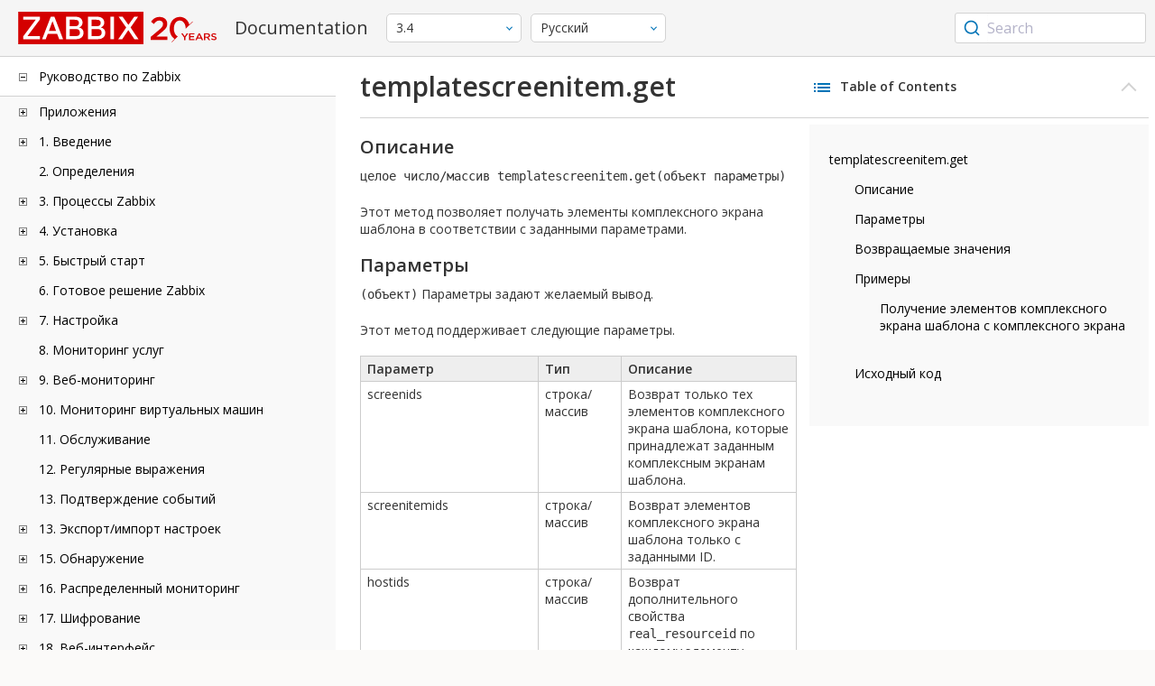

--- FILE ---
content_type: text/html
request_url: https://www.zabbix.com/documentation/3.4/ru/manual/api/reference/templatescreenitem/get
body_size: 15944
content:
<!DOCTYPE html>
<html lang="ru">
<head>
    <meta charset="utf-8" />
    <title>templatescreenitem.get</title>
<!-- Google Tag Manager -->
    <script>(function(w,d,s,l,i){w[l]=w[l]||[];w[l].push({'gtm.start':new Date().getTime(),event:'gtm.js'});var f=d.getElementsByTagName(s)[0],j=d.createElement(s),dl=l!='dataLayer'?'&l='+l:'';j.async=true;j.src='https://www.googletagmanager.com/gtm.js?id='+i+dl;f.parentNode.insertBefore(j,f);})(window,document,'script','dataLayer','GTM-KRBT62P');</script>
    <!-- End Google Tag Manager -->

<link rel="canonical" href="/documentation/current/ru/manual/api/reference/templatescreenitem/get" />
    <meta name="viewport" content="width=device-width,initial-scale=1" />
<link rel="alternate" hreflang="en" href="/documentation/3.4/en/manual/api/reference/templatescreenitem/get" />
<link rel="alternate" hreflang="pt" href="/documentation/3.4/pt/manual/api/reference/templatescreenitem/get" />
 
<link rel="alternate" hreflang="zh" href="/documentation/3.4/zh/manual/api/reference/templatescreenitem/get" />
<link rel="alternate" hreflang="tr" href="/documentation/3.4/tr/manual/api/reference/templatescreenitem/get" />
<link href="https://fonts.googleapis.com/css2?family=Open+Sans:wght@400;600&display=swap" rel="stylesheet">
<link rel="stylesheet" type="text/css" href="/documentation/3.4/screen.min.css?bf68d95ae4cfb5ff" />

<link rel="apple-touch-icon" sizes="180x180" href="/documentation/3.4/images/apple-touch-icon.png">
<link rel="icon" type="image/png" sizes="32x32" href="/documentation/3.4/images/favicon-32x32.png">
<link rel="icon" type="image/png" sizes="16x16" href="/documentation/3.4/images/favicon-16x16.png">
<link rel="manifest" href="/documentation/3.4/images/site.webmanifest">
<link rel="mask-icon" href="/documentation/3.4/images/safari-pinned-tab.svg" color="#d30200">
<link rel="shortcut icon" href="/documentation/3.4/images/favicon.ico">
<meta name="msapplication-TileColor" content="#d30200">
<meta name="msapplication-config" content="/documentation/3.4/images/browserconfig.xml">
<meta name="theme-color" content="#ffffff">
    </head>
<body>
<!-- Google Tag Manager (noscript) -->
    <noscript><iframe src="https://www.googletagmanager.com/ns.html?id=GTM-KRBT62P" height="0" width="0" style="display:none;visibility:hidden"></iframe></noscript>
    <!-- End Google Tag Manager (noscript) -->
    <div id="dokuwiki__site">
<div id="dokuwiki__top" class="showSidebar hasSidebar">
<div class="page-header">
<div class="group-1">
<div class="logo">
<a href="https://www.zabbix.com/manuals" title="Zabbix">
<img src="https://assets.zabbix.com/img/logo/zabbix_doc.svg" alt=""/>
</a>
</div>
<h1 class="doku_title">Documentation</h1>
</div>
<div class="group-2">
<div class="dropdown versions">
<span class="selected"></span>

<ul class="dropdown-options">
<li class="version-section"><span>Supported</span></li>
<li >
<a href="/documentation/current/ru/manual/api/reference/templatescreenitem/get" data-version="7.4">7.4 <span class="description">(current)</span></a>
</li>
<li >
<a href="/documentation/7.2/ru/manual/api/reference/templatescreenitem/get" data-version="7.2">7.2 </a>
</li>
<li >
<a href="/documentation/7.0/ru/manual/api/reference/templatescreenitem/get" data-version="7.0">7.0 </a>
</li>
<li >
<a href="/documentation/6.0/ru/manual/api/reference/templatescreenitem/get" data-version="6.0">6.0 </a>
</li>

<li class="version-section"><span>In development</span></li>
<li >
<a href="/documentation/devel/ru/manual/api/reference/templatescreenitem/get" data-version="8.0">8.0 <span class="description">(devel)</span></a>
</li>

<li class="version-section"><span>Unsupported</span></li>
<li >
<a href="/documentation/6.4/ru/manual/api/reference/templatescreenitem/get" data-version="6.4">6.4</a>
</li>
<li >
<a href="/documentation/6.2/ru/manual/api/reference/templatescreenitem/get" data-version="6.2">6.2</a>
</li>
<li >
<a href="/documentation/5.4/ru/manual/api/reference/templatescreenitem/get" data-version="5.4">5.4</a>
</li>
<li >
<a href="/documentation/5.2/ru/manual/api/reference/templatescreenitem/get" data-version="5.2">5.2</a>
</li>
<li >
<a href="/documentation/5.0/ru/manual/api/reference/templatescreenitem/get" data-version="5.0">5.0</a>
</li>
<li >
<a href="/documentation/4.4/ru/manual/api/reference/templatescreenitem/get" data-version="4.4">4.4</a>
</li>
<li >
<a href="/documentation/4.2/ru/manual/api/reference/templatescreenitem/get" data-version="4.2">4.2</a>
</li>
<li >
<a href="/documentation/4.0/ru/manual/api/reference/templatescreenitem/get" data-version="4.0">4.0</a>
</li>
<li class="selected">
<a href="/documentation/3.4/ru/manual/api/reference/templatescreenitem/get" data-version="3.4">3.4</a>
</li>
<li >
<a href="/documentation/3.2/ru/manual/api/reference/templatescreenitem/get" data-version="3.2">3.2</a>
</li>
<li >
<a href="/documentation/3.0/ru/manual/api/reference/templatescreenitem/get" data-version="3.0">3.0</a>
</li>
<li >
<a href="/documentation/2.4/ru/manual/api/reference/templatescreenitem/get" data-version="2.4">2.4</a>
</li>
<li >
<a href="/documentation/2.2/ru/manual/api/reference/templatescreenitem/get" data-version="2.2">2.2</a>
</li>
<li >
<a href="/documentation/2.0/ru/manual/api/reference/templatescreenitem/get" data-version="2.0">2.0</a>
</li>
<li >
<a href="/documentation/1.8/ru/manual/api/reference/templatescreenitem/get" data-version="1.8">1.8</a>
</li>

<li class="version-section"><span>General</span></li>
<li >
<a href="/documentation/info/en" data-version="info">info</a>
</li>
<li >
<a href="/documentation/guidelines/en" data-version="guidelines">guidelines</a>
</li>

</ul>
</div>
<div class="dropdown translation">
<span class="selected"></span>

<ul class="dropdown-options">
<li >
<a href="/documentation/3.4/en/manual/api/reference/templatescreenitem/get" data-lang="en">English</a>
</li>
<li >
<a href="/documentation/3.4/pt/manual/api/reference/templatescreenitem/get" data-lang="pt-BR">Português</a>
</li>
<li  class="selected" >
<a href="/documentation/3.4/ru/manual/api/reference/templatescreenitem/get" data-lang="ru">Русский</a>
</li>
<li >
<a href="/documentation/3.4/zh/manual/api/reference/templatescreenitem/get" data-lang="zh-CN">中文</a>
</li>
<li >
<a href="/documentation/3.4/tr/manual/api/reference/templatescreenitem/get" data-lang="tr">Türkçe</a>
</li>
</ul>
</div>

</div>
<div class="group-3">
        <div id="autocomplete" data-base-url="/documentation/3.4/ru/search?refinementList[language][0]=ru&ref_page=manual/api/reference/templatescreenitem/get&query="></div>
    </div></div>
<div class="wrapper group">
<div id="dokuwiki__aside">
<div class="pad include group">
<div class="content">
<div class="dtree"><div class="dTreeNode  expandable">
<span class="expand-collapse"></span>
<a href="/documentation/3.4/ru/manual" class="nodeFdUrl">Руководство по Zabbix</a>
</div>
<div class="clip ">
<div class="dTreeNode  expandable">
 <span class="expand-collapse"></span>
 <a href="/documentation/3.4/ru/manual/appendix" class="nodeFdUrl">Приложения</a>
 </div>
 <div class="clip ">
 <div class="dTreeNode  ">
  <span class="expand-collapse"></span>
  <a href="/documentation/3.4/ru/manual/appendix/faq" class="nodeFdUrl">1 Часто задаваемые вопросы / Решение проблем</a>
  </div>

 <div class="dTreeNode  expandable">
  <span class="expand-collapse"></span>
  <a href="/documentation/3.4/ru/manual/appendix/install" class="nodeFdUrl">2 Установка</a>
  </div>
  <div class="clip ">
  <div class="dTreeNode  ">
   <span class="expand-collapse"></span>
   <a href="/documentation/3.4/ru/manual/appendix/install/db_scripts" class="nodeFdUrl">1 Создание базы данных</a>
   </div>

  <div class="dTreeNode  ">
   <span class="expand-collapse"></span>
   <a href="/documentation/3.4/ru/manual/appendix/install/windows_agent" class="nodeFdUrl">2 Zabbix агент на Microsoft Windows</a>
   </div>

  <div class="dTreeNode  ">
   <span class="expand-collapse"></span>
   <a href="/documentation/3.4/ru/manual/appendix/install/elastic_search_setup" class="nodeFdUrl">3 Установка Elasticsearch</a>
   </div>

  </div>

 <div class="dTreeNode  expandable">
  <span class="expand-collapse"></span>
  <a href="/documentation/3.4/ru/manual/appendix/config" class="nodeFdUrl">3 Конфигурация демонов</a>
  </div>
  <div class="clip ">
  <div class="dTreeNode  ">
   <span class="expand-collapse"></span>
   <a href="/documentation/3.4/ru/manual/appendix/config/zabbix_server" class="nodeFdUrl">1 Zabbix сервер</a>
   </div>

  <div class="dTreeNode  ">
   <span class="expand-collapse"></span>
   <a href="/documentation/3.4/ru/manual/appendix/config/zabbix_proxy" class="nodeFdUrl">2 Zabbix прокси</a>
   </div>

  <div class="dTreeNode  ">
   <span class="expand-collapse"></span>
   <a href="/documentation/3.4/ru/manual/appendix/config/zabbix_agentd" class="nodeFdUrl">3 Zabbix агент (UNIX)</a>
   </div>

  <div class="dTreeNode  ">
   <span class="expand-collapse"></span>
   <a href="/documentation/3.4/ru/manual/appendix/config/zabbix_agentd_win" class="nodeFdUrl">4 Zabbix агент (Windows)</a>
   </div>

  <div class="dTreeNode  ">
   <span class="expand-collapse"></span>
   <a href="/documentation/3.4/ru/manual/appendix/config/zabbix_java" class="nodeFdUrl">5 Zabbix Java gateway</a>
   </div>

  <div class="dTreeNode  ">
   <span class="expand-collapse"></span>
   <a href="/documentation/3.4/ru/manual/appendix/config/special_notes_include" class="nodeFdUrl">6 Специальные заметки о параметре "Include"</a>
   </div>

  </div>

 <div class="dTreeNode  expandable">
  <span class="expand-collapse"></span>
  <a href="/documentation/3.4/ru/manual/appendix/protocols" class="nodeFdUrl">4 Протоколы</a>
  </div>
  <div class="clip ">
  <div class="dTreeNode  ">
   <span class="expand-collapse"></span>
   <a href="/documentation/3.4/ru/manual/appendix/protocols/server_proxy" class="nodeFdUrl">1 Протокол обмена данными сервер-прокси</a>
   </div>

  <div class="dTreeNode  ">
   <span class="expand-collapse"></span>
   <a href="/documentation/3.4/ru/manual/appendix/protocols/zabbix_agent" class="nodeFdUrl">2 Протокол Zabbix агента</a>
   </div>

  <div class="dTreeNode  ">
   <span class="expand-collapse"></span>
   <a href="/documentation/3.4/ru/manual/appendix/protocols/zabbix_sender" class="nodeFdUrl">3 Протокол Zabbix sender</a>
   </div>

  <div class="dTreeNode  ">
   <span class="expand-collapse"></span>
   <a href="/documentation/3.4/ru/manual/appendix/protocols/header_datalen" class="nodeFdUrl">4 Длина заголовка и данных</a>
   </div>

  </div>

 <div class="dTreeNode  expandable">
  <span class="expand-collapse"></span>
  <a href="/documentation/3.4/ru/manual/appendix/items" class="nodeFdUrl">5 Элементы данных</a>
  </div>
  <div class="clip ">
  <div class="dTreeNode  ">
   <span class="expand-collapse"></span>
   <a href="/documentation/3.4/ru/manual/appendix/items/supported_by_platform" class="nodeFdUrl">1 Поддерживаемые элементы данных по платформам</a>
   </div>

  <div class="dTreeNode  ">
   <span class="expand-collapse"></span>
   <a href="/documentation/3.4/ru/manual/appendix/items/vm.memory.size_params" class="nodeFdUrl">2 Параметры vm.memory.size</a>
   </div>

  <div class="dTreeNode  ">
   <span class="expand-collapse"></span>
   <a href="/documentation/3.4/ru/manual/appendix/items/activepassive" class="nodeFdUrl">3 Пассивные и активные проверки агента</a>
   </div>

  <div class="dTreeNode  ">
   <span class="expand-collapse"></span>
   <a href="/documentation/3.4/ru/manual/appendix/items/trapper" class="nodeFdUrl">4 Траппер элементы данных</a>
   </div>

  <div class="dTreeNode  ">
   <span class="expand-collapse"></span>
   <a href="/documentation/3.4/ru/manual/appendix/items/encoding_of_values" class="nodeFdUrl">5 Кодировка получаемых значений</a>
   </div>

  <div class="dTreeNode  ">
   <span class="expand-collapse"></span>
   <a href="/documentation/3.4/ru/manual/appendix/items/large_file_support" class="nodeFdUrl">6 Поддержка больших файлов</a>
   </div>

  <div class="dTreeNode  ">
   <span class="expand-collapse"></span>
   <a href="/documentation/3.4/ru/manual/appendix/items/sensor" class="nodeFdUrl">7 Сенсор</a>
   </div>

  <div class="dTreeNode  ">
   <span class="expand-collapse"></span>
   <a href="/documentation/3.4/ru/manual/appendix/items/proc_mem_notes" class="nodeFdUrl">8 Заметки о параметре типпамяти в элементах данных proc.mem</a>
   </div>

  <div class="dTreeNode  ">
   <span class="expand-collapse"></span>
   <a href="/documentation/3.4/ru/manual/appendix/items/proc_mem_num_notes" class="nodeFdUrl">9 Заметки по выбору процессов в элементах данных proc.mem и proc.num</a>
   </div>

  <div class="dTreeNode  ">
   <span class="expand-collapse"></span>
   <a href="/documentation/3.4/ru/manual/appendix/items/service_check_details" class="nodeFdUrl">10 Детали реализации net.tcp.service и net.udp.service проверок</a>
   </div>

  <div class="dTreeNode  ">
   <span class="expand-collapse"></span>
   <a href="/documentation/3.4/ru/manual/appendix/items/preprocessing" class="nodeFdUrl">11 Детали предобработки значений элементов данных</a>
   </div>

  <div class="dTreeNode  ">
   <span class="expand-collapse"></span>
   <a href="/documentation/3.4/ru/manual/appendix/items/unreachability" class="nodeFdUrl">12 Настройки недостижимости/недоступности хостов</a>
   </div>

  </div>

 <div class="dTreeNode  expandable">
  <span class="expand-collapse"></span>
  <a href="/documentation/3.4/ru/manual/appendix/triggers" class="nodeFdUrl">6 Триггеры</a>
  </div>
  <div class="clip ">
  <div class="dTreeNode  ">
   <span class="expand-collapse"></span>
   <a href="/documentation/3.4/ru/manual/appendix/triggers/functions" class="nodeFdUrl">1 Поддерживаемые функции триггеров</a>
   </div>

  </div>

 <div class="dTreeNode  expandable">
  <span class="expand-collapse"></span>
  <a href="/documentation/3.4/ru/manual/appendix/macros" class="nodeFdUrl">7 Макросы</a>
  </div>
  <div class="clip ">
  <div class="dTreeNode  ">
   <span class="expand-collapse"></span>
   <a href="/documentation/3.4/ru/manual/appendix/macros/supported_by_location" class="nodeFdUrl">1 Поддерживаемые макросы</a>
   </div>

  <div class="dTreeNode  ">
   <span class="expand-collapse"></span>
   <a href="/documentation/3.4/ru/manual/appendix/macros/supported_by_location_user" class="nodeFdUrl">2 Пользовательские макросы поддерживаемые по назначению</a>
   </div>

  </div>

 <div class="dTreeNode  ">
  <span class="expand-collapse"></span>
  <a href="/documentation/3.4/ru/manual/appendix/suffixes" class="nodeFdUrl">8 Символы единиц измерения</a>
  </div>

 <div class="dTreeNode  ">
  <span class="expand-collapse"></span>
  <a href="/documentation/3.4/ru/manual/appendix/time_period" class="nodeFdUrl">9 Настройка периодов времени</a>
  </div>

 <div class="dTreeNode  ">
  <span class="expand-collapse"></span>
  <a href="/documentation/3.4/ru/manual/appendix/command_execution" class="nodeFdUrl">10 Выполнение команд</a>
  </div>

 <div class="dTreeNode  ">
  <span class="expand-collapse"></span>
  <a href="/documentation/3.4/ru/manual/appendix/recipes" class="nodeFdUrl">11 Рецепты мониторинга</a>
  </div>

 <div class="dTreeNode  ">
  <span class="expand-collapse"></span>
  <a href="/documentation/3.4/ru/manual/appendix/performance_tuning" class="nodeFdUrl">12 Оптимизация производительности</a>
  </div>

 <div class="dTreeNode  ">
  <span class="expand-collapse"></span>
  <a href="/documentation/3.4/ru/manual/appendix/compatibility" class="nodeFdUrl">13 Совместимость версий</a>
  </div>

 <div class="dTreeNode  ">
  <span class="expand-collapse"></span>
  <a href="/documentation/3.4/ru/manual/appendix/database_error_handling" class="nodeFdUrl">14 Обработка ошибок базы данных</a>
  </div>

 <div class="dTreeNode  ">
  <span class="expand-collapse"></span>
  <a href="/documentation/3.4/ru/manual/appendix/zabbix_sender_dll" class="nodeFdUrl">15 Динамическая библиотека Zabbix для Windows</a>
  </div>

 <div class="dTreeNode  ">
  <span class="expand-collapse"></span>
  <a href="/documentation/3.4/ru/manual/appendix/selinux" class="nodeFdUrl">16 Проблемы с SELinux</a>
  </div>

 <div class="dTreeNode  ">
  <span class="expand-collapse"></span>
  <a href="/documentation/3.4/ru/manual/appendix/other_issues" class="nodeFdUrl">17 Остальные проблемы</a>
  </div>

 </div>

<div class="dTreeNode  expandable">
 <span class="expand-collapse"></span>
 <a href="/documentation/3.4/ru/manual/introduction" class="nodeFdUrl">1. Введение</a>
 </div>
 <div class="clip ">
 <div class="dTreeNode  ">
  <span class="expand-collapse"></span>
  <a href="/documentation/3.4/ru/manual/introduction/manual_structure" class="nodeFdUrl">1 Структура руководства</a>
  </div>

 <div class="dTreeNode  ">
  <span class="expand-collapse"></span>
  <a href="/documentation/3.4/ru/manual/introduction/about" class="nodeFdUrl">2 Что такое Zabbix</a>
  </div>

 <div class="dTreeNode  ">
  <span class="expand-collapse"></span>
  <a href="/documentation/3.4/ru/manual/introduction/features" class="nodeFdUrl">3 Возможности Zabbix</a>
  </div>

 <div class="dTreeNode  ">
  <span class="expand-collapse"></span>
  <a href="/documentation/3.4/ru/manual/introduction/overview" class="nodeFdUrl">4 Обзор Zabbix</a>
  </div>

 <div class="dTreeNode  ">
  <span class="expand-collapse"></span>
  <a href="/documentation/3.4/ru/manual/introduction/whatsnew340" class="nodeFdUrl">5 Что нового в Zabbix 3.4.0</a>
  </div>

 <div class="dTreeNode  ">
  <span class="expand-collapse"></span>
  <a href="/documentation/3.4/ru/manual/introduction/whatsnew341" class="nodeFdUrl">6 Что нового в Zabbix 3.4.1</a>
  </div>

 <div class="dTreeNode  ">
  <span class="expand-collapse"></span>
  <a href="/documentation/3.4/ru/manual/introduction/whatsnew342" class="nodeFdUrl">7 Что нового в Zabbix 3.4.2</a>
  </div>

 <div class="dTreeNode  ">
  <span class="expand-collapse"></span>
  <a href="/documentation/3.4/ru/manual/introduction/whatsnew343" class="nodeFdUrl">8 Что нового в Zabbix 3.4.3</a>
  </div>

 <div class="dTreeNode  ">
  <span class="expand-collapse"></span>
  <a href="/documentation/3.4/ru/manual/introduction/whatsnew344" class="nodeFdUrl">9 Что нового в Zabbix 3.4.4</a>
  </div>

 <div class="dTreeNode  ">
  <span class="expand-collapse"></span>
  <a href="/documentation/3.4/ru/manual/introduction/whatsnew345" class="nodeFdUrl">10 Что нового в Zabbix 3.4.5</a>
  </div>

 <div class="dTreeNode  ">
  <span class="expand-collapse"></span>
  <a href="/documentation/3.4/ru/manual/introduction/whatsnew346" class="nodeFdUrl">11 Что нового в Zabbix 3.4.6</a>
  </div>

 <div class="dTreeNode  ">
  <span class="expand-collapse"></span>
  <a href="/documentation/3.4/ru/manual/introduction/whatsnew347" class="nodeFdUrl">12 Что нового в Zabbix 3.4.7</a>
  </div>

 <div class="dTreeNode  ">
  <span class="expand-collapse"></span>
  <a href="/documentation/3.4/ru/manual/introduction/whatsnew348" class="nodeFdUrl">13 Что нового в Zabbix 3.4.8</a>
  </div>

 <div class="dTreeNode  ">
  <span class="expand-collapse"></span>
  <a href="/documentation/3.4/ru/manual/introduction/whatsnew349" class="nodeFdUrl">14 Что нового в Zabbix 3.4.9</a>
  </div>

 <div class="dTreeNode  ">
  <span class="expand-collapse"></span>
  <a href="/documentation/3.4/ru/manual/introduction/whatsnew3410" class="nodeFdUrl">15 Что нового в Zabbix 3.4.10</a>
  </div>

 <div class="dTreeNode  ">
  <span class="expand-collapse"></span>
  <a href="/documentation/3.4/ru/manual/introduction/whatsnew3411" class="nodeFdUrl">16 Что нового в Zabbix 3.4.11</a>
  </div>

 <div class="dTreeNode  ">
  <span class="expand-collapse"></span>
  <a href="/documentation/3.4/ru/manual/introduction/whatsnew3412" class="nodeFdUrl">17 Что нового в Zabbix 3.4.12</a>
  </div>

 <div class="dTreeNode  ">
  <span class="expand-collapse"></span>
  <a href="/documentation/3.4/ru/manual/introduction/whatsnew3413" class="nodeFdUrl">18 Что нового в Zabbix 3.4.13</a>
  </div>

 <div class="dTreeNode  ">
  <span class="expand-collapse"></span>
  <a href="/documentation/3.4/ru/manual/introduction/whatsnew3414" class="nodeFdUrl">19 Что нового в Zabbix 3.4.14</a>
  </div>

 <div class="dTreeNode  ">
  <span class="expand-collapse"></span>
  <a href="/documentation/3.4/ru/manual/introduction/whatsnew3415" class="nodeFdUrl">20 Что нового в Zabbix 3.4.15</a>
  </div>

 </div>

<div class="dTreeNode  ">
 <span class="expand-collapse"></span>
 <a href="/documentation/3.4/ru/manual/definitions" class="nodeFdUrl">2. Определения</a>
 </div>

<div class="dTreeNode  expandable">
 <span class="expand-collapse"></span>
 <a href="/documentation/3.4/ru/manual/concepts" class="nodeFdUrl">3. Процессы Zabbix</a>
 </div>
 <div class="clip ">
 <div class="dTreeNode  ">
  <span class="expand-collapse"></span>
  <a href="/documentation/3.4/ru/manual/concepts/server" class="nodeFdUrl">1 Сервер</a>
  </div>

 <div class="dTreeNode  ">
  <span class="expand-collapse"></span>
  <a href="/documentation/3.4/ru/manual/concepts/agent" class="nodeFdUrl">2 Агент</a>
  </div>

 <div class="dTreeNode  ">
  <span class="expand-collapse"></span>
  <a href="/documentation/3.4/ru/manual/concepts/proxy" class="nodeFdUrl">3 Прокси</a>
  </div>

 <div class="dTreeNode  ">
  <span class="expand-collapse"></span>
  <a href="/documentation/3.4/ru/manual/concepts/java" class="nodeFdUrl">4 Java gateway</a>
  </div>

 <div class="dTreeNode  ">
  <span class="expand-collapse"></span>
  <a href="/documentation/3.4/ru/manual/concepts/sender" class="nodeFdUrl">5 Sender</a>
  </div>

 <div class="dTreeNode  ">
  <span class="expand-collapse"></span>
  <a href="/documentation/3.4/ru/manual/concepts/get" class="nodeFdUrl">6 Get</a>
  </div>

 </div>

<div class="dTreeNode  expandable">
 <span class="expand-collapse"></span>
 <a href="/documentation/3.4/ru/manual/installation" class="nodeFdUrl">4. Установка</a>
 </div>
 <div class="clip ">
 <div class="dTreeNode  ">
  <span class="expand-collapse"></span>
  <a href="/documentation/3.4/ru/manual/installation/getting_zabbix" class="nodeFdUrl">1 Получение Zabbix</a>
  </div>

 <div class="dTreeNode  expandable">
  <span class="expand-collapse"></span>
  <a href="/documentation/3.4/ru/manual/installation/requirements" class="nodeFdUrl">2 Требования</a>
  </div>
  <div class="clip ">
  <div class="dTreeNode  ">
   <span class="expand-collapse"></span>
   <a href="/documentation/3.4/ru/manual/installation/requirements/best_practices" class="nodeFdUrl">Наилучшие практики для безопасной установки Zabbix</a>
   </div>

  </div>

 <div class="dTreeNode  ">
  <span class="expand-collapse"></span>
  <a href="/documentation/3.4/ru/manual/installation/install" class="nodeFdUrl">3 Установка из исходных кодов</a>
  </div>

 <div class="dTreeNode  expandable">
  <span class="expand-collapse"></span>
  <a href="/documentation/3.4/ru/manual/installation/install_from_packages" class="nodeFdUrl">4 Установка из пакетов</a>
  </div>
  <div class="clip ">
  <div class="dTreeNode  ">
   <span class="expand-collapse"></span>
   <a href="/documentation/3.4/ru/manual/installation/install_from_packages/rhel_centos" class="nodeFdUrl">1 Red Hat Enterprise Linux/CentOS</a>
   </div>

  <div class="dTreeNode  ">
   <span class="expand-collapse"></span>
   <a href="/documentation/3.4/ru/manual/installation/install_from_packages/debian_ubuntu" class="nodeFdUrl">2 Debian/Ubuntu</a>
   </div>

  </div>

 <div class="dTreeNode  ">
  <span class="expand-collapse"></span>
  <a href="/documentation/3.4/ru/manual/installation/containers" class="nodeFdUrl">5 Установка из контейнеров</a>
  </div>

 <div class="dTreeNode  ">
  <span class="expand-collapse"></span>
  <a href="/documentation/3.4/ru/manual/installation/upgrade" class="nodeFdUrl">6 Процедура обновления с использованием исходных кодов</a>
  </div>

 <div class="dTreeNode  expandable">
  <span class="expand-collapse"></span>
  <a href="/documentation/3.4/ru/manual/installation/upgrade_packages" class="nodeFdUrl">7 Процедура обновления с использованием пакетов</a>
  </div>
  <div class="clip ">
  <div class="dTreeNode  ">
   <span class="expand-collapse"></span>
   <a href="/documentation/3.4/ru/manual/installation/upgrade_packages/rhel_centos" class="nodeFdUrl">1 Red Hat Enterprise Linux/CentOS</a>
   </div>

  <div class="dTreeNode  ">
   <span class="expand-collapse"></span>
   <a href="/documentation/3.4/ru/manual/installation/upgrade_packages/debian_ubuntu" class="nodeFdUrl">2 Debian/Ubuntu</a>
   </div>

  </div>

 <div class="dTreeNode  ">
  <span class="expand-collapse"></span>
  <a href="/documentation/3.4/ru/manual/installation/known_issues" class="nodeFdUrl">8 Известные проблемы</a>
  </div>

 <div class="dTreeNode  ">
  <span class="expand-collapse"></span>
  <a href="/documentation/3.4/ru/manual/installation/template_changes" class="nodeFdUrl">9 Изменения в шаблонах</a>
  </div>

 <div class="dTreeNode  ">
  <span class="expand-collapse"></span>
  <a href="/documentation/3.4/ru/manual/installation/upgrade_notes_340" class="nodeFdUrl">10 Заметки по обновлению для 3.4.0</a>
  </div>

 <div class="dTreeNode  ">
  <span class="expand-collapse"></span>
  <a href="/documentation/3.4/ru/manual/installation/upgrade_notes_341" class="nodeFdUrl">11 Заметки по обновлению для 3.4.1</a>
  </div>

 <div class="dTreeNode  ">
  <span class="expand-collapse"></span>
  <a href="/documentation/3.4/ru/manual/installation/upgrade_notes_342" class="nodeFdUrl">12 Заметки по обновлению для 3.4.2</a>
  </div>

 <div class="dTreeNode  ">
  <span class="expand-collapse"></span>
  <a href="/documentation/3.4/ru/manual/installation/upgrade_notes_343" class="nodeFdUrl">13 Заметки по обновлению для 3.4.3</a>
  </div>

 <div class="dTreeNode  ">
  <span class="expand-collapse"></span>
  <a href="/documentation/3.4/ru/manual/installation/upgrade_notes_344" class="nodeFdUrl">14 Заметки по обновлению для 3.4.4</a>
  </div>

 <div class="dTreeNode  ">
  <span class="expand-collapse"></span>
  <a href="/documentation/3.4/ru/manual/installation/upgrade_notes_345" class="nodeFdUrl">15 Заметки по обновлению для 3.4.5</a>
  </div>

 <div class="dTreeNode  ">
  <span class="expand-collapse"></span>
  <a href="/documentation/3.4/ru/manual/installation/upgrade_notes_346" class="nodeFdUrl">16 Заметки по обновлению для 3.4.6</a>
  </div>

 <div class="dTreeNode  ">
  <span class="expand-collapse"></span>
  <a href="/documentation/3.4/ru/manual/installation/upgrade_notes_347" class="nodeFdUrl">17 Заметки по обновлению для 3.4.7</a>
  </div>

 <div class="dTreeNode  ">
  <span class="expand-collapse"></span>
  <a href="/documentation/3.4/ru/manual/installation/upgrade_notes_348" class="nodeFdUrl">18 Заметки по обновлению для 3.4.8</a>
  </div>

 <div class="dTreeNode  ">
  <span class="expand-collapse"></span>
  <a href="/documentation/3.4/ru/manual/installation/upgrade_notes_349" class="nodeFdUrl">19 Заметки по обновлению для 3.4.9</a>
  </div>

 <div class="dTreeNode  ">
  <span class="expand-collapse"></span>
  <a href="/documentation/3.4/ru/manual/installation/upgrade_notes_3410" class="nodeFdUrl">20 Заметки по обновлению для 3.4.10</a>
  </div>

 <div class="dTreeNode  ">
  <span class="expand-collapse"></span>
  <a href="/documentation/3.4/ru/manual/installation/upgrade_notes_3411" class="nodeFdUrl">21 Заметки по обновлению для 3.4.11</a>
  </div>

 <div class="dTreeNode  ">
  <span class="expand-collapse"></span>
  <a href="/documentation/3.4/ru/manual/installation/upgrade_notes_3412" class="nodeFdUrl">22 Заметки по обновлению для 3.4.12</a>
  </div>

 <div class="dTreeNode  ">
  <span class="expand-collapse"></span>
  <a href="/documentation/3.4/ru/manual/installation/upgrade_notes_3413" class="nodeFdUrl">23 Заметки по обновлению для 3.4.13</a>
  </div>

 <div class="dTreeNode  ">
  <span class="expand-collapse"></span>
  <a href="/documentation/3.4/ru/manual/installation/upgrade_notes_3414" class="nodeFdUrl">24 Заметки по обновлению для 3.4.14</a>
  </div>

 <div class="dTreeNode  ">
  <span class="expand-collapse"></span>
  <a href="/documentation/3.4/ru/manual/installation/upgrade_notes_3415" class="nodeFdUrl">25 Заметки по обновлению для 3.4.15</a>
  </div>

 </div>

<div class="dTreeNode  expandable">
 <span class="expand-collapse"></span>
 <a href="/documentation/3.4/ru/manual/quickstart" class="nodeFdUrl">5. Быстрый старт</a>
 </div>
 <div class="clip ">
 <div class="dTreeNode  ">
  <span class="expand-collapse"></span>
  <a href="/documentation/3.4/ru/manual/quickstart/login" class="nodeFdUrl">1 Вход и настройка пользователя</a>
  </div>

 <div class="dTreeNode  ">
  <span class="expand-collapse"></span>
  <a href="/documentation/3.4/ru/manual/quickstart/host" class="nodeFdUrl">2 Новый узел сети</a>
  </div>

 <div class="dTreeNode  ">
  <span class="expand-collapse"></span>
  <a href="/documentation/3.4/ru/manual/quickstart/item" class="nodeFdUrl">3 Новый элемент данных</a>
  </div>

 <div class="dTreeNode  ">
  <span class="expand-collapse"></span>
  <a href="/documentation/3.4/ru/manual/quickstart/trigger" class="nodeFdUrl">4 Новый триггер</a>
  </div>

 <div class="dTreeNode  ">
  <span class="expand-collapse"></span>
  <a href="/documentation/3.4/ru/manual/quickstart/notification" class="nodeFdUrl">5 Получение оповещения о проблеме</a>
  </div>

 <div class="dTreeNode  ">
  <span class="expand-collapse"></span>
  <a href="/documentation/3.4/ru/manual/quickstart/template" class="nodeFdUrl">6 Новый шаблон</a>
  </div>

 </div>

<div class="dTreeNode  ">
 <span class="expand-collapse"></span>
 <a href="/documentation/3.4/ru/manual/appliance" class="nodeFdUrl">6. Готовое решение Zabbix</a>
 </div>

<div class="dTreeNode  expandable">
 <span class="expand-collapse"></span>
 <a href="/documentation/3.4/ru/manual/config" class="nodeFdUrl">7. Настройка</a>
 </div>
 <div class="clip ">
 <div class="dTreeNode  expandable">
  <span class="expand-collapse"></span>
  <a href="/documentation/3.4/ru/manual/config/hosts" class="nodeFdUrl">1 Узлы сети и группы узлов сети</a>
  </div>
  <div class="clip ">
  <div class="dTreeNode  ">
   <span class="expand-collapse"></span>
   <a href="/documentation/3.4/ru/manual/config/hosts/host" class="nodeFdUrl">1 Настройка узла сети</a>
   </div>

  <div class="dTreeNode  ">
   <span class="expand-collapse"></span>
   <a href="/documentation/3.4/ru/manual/config/hosts/inventory" class="nodeFdUrl">2 Инвентарные данные</a>
   </div>

  <div class="dTreeNode  ">
   <span class="expand-collapse"></span>
   <a href="/documentation/3.4/ru/manual/config/hosts/hostupdate" class="nodeFdUrl">3 Массовое обновление</a>
   </div>

  </div>

 <div class="dTreeNode  expandable">
  <span class="expand-collapse"></span>
  <a href="/documentation/3.4/ru/manual/config/items" class="nodeFdUrl">2 Элементы данных</a>
  </div>
  <div class="clip ">
  <div class="dTreeNode  expandable">
   <span class="expand-collapse"></span>
   <a href="/documentation/3.4/ru/manual/config/items/item" class="nodeFdUrl">1 Создание элемента данных</a>
   </div>
   <div class="clip ">
   <div class="dTreeNode  ">
    <span class="expand-collapse"></span>
    <a href="/documentation/3.4/ru/manual/config/items/item/key" class="nodeFdUrl">1 Формат ключа элемента данных</a>
    </div>

   <div class="dTreeNode  ">
    <span class="expand-collapse"></span>
    <a href="/documentation/3.4/ru/manual/config/items/item/custom_intervals" class="nodeFdUrl">2 Пользовательские интервалы</a>
    </div>

   </div>

  <div class="dTreeNode  expandable">
   <span class="expand-collapse"></span>
   <a href="/documentation/3.4/ru/manual/config/items/itemtypes" class="nodeFdUrl">2 Типы элементов данных</a>
   </div>
   <div class="clip ">
   <div class="dTreeNode  expandable">
    <span class="expand-collapse"></span>
    <a href="/documentation/3.4/ru/manual/config/items/itemtypes/zabbix_agent" class="nodeFdUrl">1 Zabbix агент</a>
    </div>
    <div class="clip ">
    <div class="dTreeNode  ">
     <span class="expand-collapse"></span>
     <a href="/documentation/3.4/ru/manual/config/items/itemtypes/zabbix_agent/win_keys" class="nodeFdUrl">Специфичные ключи элементов данных для Windows</a>
     </div>

    </div>

   <div class="dTreeNode  expandable">
    <span class="expand-collapse"></span>
    <a href="/documentation/3.4/ru/manual/config/items/itemtypes/snmp" class="nodeFdUrl">2 SNMP агент</a>
    </div>
    <div class="clip ">
    <div class="dTreeNode  ">
     <span class="expand-collapse"></span>
     <a href="/documentation/3.4/ru/manual/config/items/itemtypes/snmp/dynamicindex" class="nodeFdUrl">1 Динамические индексы</a>
     </div>

    <div class="dTreeNode  ">
     <span class="expand-collapse"></span>
     <a href="/documentation/3.4/ru/manual/config/items/itemtypes/snmp/special_mibs" class="nodeFdUrl">2 Специальные OID'ы</a>
     </div>

    </div>

   <div class="dTreeNode  ">
    <span class="expand-collapse"></span>
    <a href="/documentation/3.4/ru/manual/config/items/itemtypes/snmptrap" class="nodeFdUrl">3 SNMP трапы</a>
    </div>

   <div class="dTreeNode  ">
    <span class="expand-collapse"></span>
    <a href="/documentation/3.4/ru/manual/config/items/itemtypes/ipmi" class="nodeFdUrl">4 Проверки IPMI</a>
    </div>

   <div class="dTreeNode  expandable">
    <span class="expand-collapse"></span>
    <a href="/documentation/3.4/ru/manual/config/items/itemtypes/simple_checks" class="nodeFdUrl">5 Простые проверки</a>
    </div>
    <div class="clip ">
    <div class="dTreeNode  ">
     <span class="expand-collapse"></span>
     <a href="/documentation/3.4/ru/manual/config/items/itemtypes/simple_checks/vmware_keys" class="nodeFdUrl">1 Ключи элементов данных для мониторинга VMware</a>
     </div>

    </div>

   <div class="dTreeNode  ">
    <span class="expand-collapse"></span>
    <a href="/documentation/3.4/ru/manual/config/items/itemtypes/log_items" class="nodeFdUrl">6 Мониторинг файлов журналов</a>
    </div>

   <div class="dTreeNode  ">
    <span class="expand-collapse"></span>
    <a href="/documentation/3.4/ru/manual/config/items/itemtypes/calculated" class="nodeFdUrl">7 Вычисляемые элементы данных</a>
    </div>

   <div class="dTreeNode  ">
    <span class="expand-collapse"></span>
    <a href="/documentation/3.4/ru/manual/config/items/itemtypes/internal" class="nodeFdUrl">8 Внутренние проверки</a>
    </div>

   <div class="dTreeNode  ">
    <span class="expand-collapse"></span>
    <a href="/documentation/3.4/ru/manual/config/items/itemtypes/ssh_checks" class="nodeFdUrl">9 Проверки через SSH</a>
    </div>

   <div class="dTreeNode  ">
    <span class="expand-collapse"></span>
    <a href="/documentation/3.4/ru/manual/config/items/itemtypes/telnet_checks" class="nodeFdUrl">10 Проверки через Telnet</a>
    </div>

   <div class="dTreeNode  ">
    <span class="expand-collapse"></span>
    <a href="/documentation/3.4/ru/manual/config/items/itemtypes/external" class="nodeFdUrl">11 Внешние проверки</a>
    </div>

   <div class="dTreeNode  ">
    <span class="expand-collapse"></span>
    <a href="/documentation/3.4/ru/manual/config/items/itemtypes/aggregate" class="nodeFdUrl">12 Агрегированные проверки</a>
    </div>

   <div class="dTreeNode  ">
    <span class="expand-collapse"></span>
    <a href="/documentation/3.4/ru/manual/config/items/itemtypes/trapper" class="nodeFdUrl">13 Траппер элементы данных</a>
    </div>

   <div class="dTreeNode  ">
    <span class="expand-collapse"></span>
    <a href="/documentation/3.4/ru/manual/config/items/itemtypes/jmx_monitoring" class="nodeFdUrl">14 JMX мониторинг</a>
    </div>

   <div class="dTreeNode  expandable">
    <span class="expand-collapse"></span>
    <a href="/documentation/3.4/ru/manual/config/items/itemtypes/odbc_checks" class="nodeFdUrl">15 ODBC мониторинг</a>
    </div>
    <div class="clip ">
    <div class="dTreeNode  ">
     <span class="expand-collapse"></span>
     <a href="/documentation/3.4/ru/manual/config/items/itemtypes/odbc_checks/unixodbc_mysql" class="nodeFdUrl">1 Рекомендуемые настройки UnixODBC для MySQL</a>
     </div>

    <div class="dTreeNode  ">
     <span class="expand-collapse"></span>
     <a href="/documentation/3.4/ru/manual/config/items/itemtypes/odbc_checks/unixodbc_postgresql" class="nodeFdUrl">2 Рекомендуемые настройки UnixODBC для PostgreSQL</a>
     </div>

    <div class="dTreeNode  ">
     <span class="expand-collapse"></span>
     <a href="/documentation/3.4/ru/manual/config/items/itemtypes/odbc_checks/unixodbc_oracle" class="nodeFdUrl">3 Рекомендуемые настройки UnixODBC для Oracle</a>
     </div>

    <div class="dTreeNode  ">
     <span class="expand-collapse"></span>
     <a href="/documentation/3.4/ru/manual/config/items/itemtypes/odbc_checks/unixodbc_mssql" class="nodeFdUrl">4 Рекомендуемые настройки UnixODBC для MSSQL</a>
     </div>

    </div>

   <div class="dTreeNode  ">
    <span class="expand-collapse"></span>
    <a href="/documentation/3.4/ru/manual/config/items/itemtypes/dependent_items" class="nodeFdUrl">16 Зависимые элементы данных</a>
    </div>

   </div>

  <div class="dTreeNode  ">
   <span class="expand-collapse"></span>
   <a href="/documentation/3.4/ru/manual/config/items/history_and_trends" class="nodeFdUrl">3 История и динамика изменений</a>
   </div>

  <div class="dTreeNode  expandable">
   <span class="expand-collapse"></span>
   <a href="/documentation/3.4/ru/manual/config/items/userparameters" class="nodeFdUrl">4 Пользовательские параметры</a>
   </div>
   <div class="clip ">
   <div class="dTreeNode  ">
    <span class="expand-collapse"></span>
    <a href="/documentation/3.4/ru/manual/config/items/userparameters/extending_agent" class="nodeFdUrl">1 Расширение Zabbix агентов</a>
    </div>

   </div>

  <div class="dTreeNode  ">
   <span class="expand-collapse"></span>
   <a href="/documentation/3.4/ru/manual/config/items/loadablemodules" class="nodeFdUrl">5 Подгружаемые модули</a>
   </div>

  <div class="dTreeNode  ">
   <span class="expand-collapse"></span>
   <a href="/documentation/3.4/ru/manual/config/items/perfcounters" class="nodeFdUrl">6 Счетчики производительности Windows</a>
   </div>

  <div class="dTreeNode  ">
   <span class="expand-collapse"></span>
   <a href="/documentation/3.4/ru/manual/config/items/itemupdate" class="nodeFdUrl">7 Массовое обновление</a>
   </div>

  <div class="dTreeNode  ">
   <span class="expand-collapse"></span>
   <a href="/documentation/3.4/ru/manual/config/items/mapping" class="nodeFdUrl">8 Преобразование значений</a>
   </div>

  <div class="dTreeNode  ">
   <span class="expand-collapse"></span>
   <a href="/documentation/3.4/ru/manual/config/items/applications" class="nodeFdUrl">9 Группы элементов данных</a>
   </div>

  <div class="dTreeNode  ">
   <span class="expand-collapse"></span>
   <a href="/documentation/3.4/ru/manual/config/items/queue" class="nodeFdUrl">10 Очередь</a>
   </div>

  <div class="dTreeNode  ">
   <span class="expand-collapse"></span>
   <a href="/documentation/3.4/ru/manual/config/items/value_cache" class="nodeFdUrl">11 Кэш значений</a>
   </div>

  </div>

 <div class="dTreeNode  expandable">
  <span class="expand-collapse"></span>
  <a href="/documentation/3.4/ru/manual/config/triggers" class="nodeFdUrl">3 Триггеры</a>
  </div>
  <div class="clip ">
  <div class="dTreeNode  ">
   <span class="expand-collapse"></span>
   <a href="/documentation/3.4/ru/manual/config/triggers/trigger" class="nodeFdUrl">1 Настройка триггера</a>
   </div>

  <div class="dTreeNode  ">
   <span class="expand-collapse"></span>
   <a href="/documentation/3.4/ru/manual/config/triggers/expression" class="nodeFdUrl">2 Выражение триггера</a>
   </div>

  <div class="dTreeNode  ">
   <span class="expand-collapse"></span>
   <a href="/documentation/3.4/ru/manual/config/triggers/dependencies" class="nodeFdUrl">3 Зависимости триггеров</a>
   </div>

  <div class="dTreeNode  ">
   <span class="expand-collapse"></span>
   <a href="/documentation/3.4/ru/manual/config/triggers/severity" class="nodeFdUrl">4 Важность триггеров</a>
   </div>

  <div class="dTreeNode  ">
   <span class="expand-collapse"></span>
   <a href="/documentation/3.4/ru/manual/config/triggers/customseverities" class="nodeFdUrl">5 Пользовательские важности триггеров</a>
   </div>

  <div class="dTreeNode  ">
   <span class="expand-collapse"></span>
   <a href="/documentation/3.4/ru/manual/config/triggers/event_tags" class="nodeFdUrl">6 Теги событий</a>
   </div>

  <div class="dTreeNode  ">
   <span class="expand-collapse"></span>
   <a href="/documentation/3.4/ru/manual/config/triggers/update" class="nodeFdUrl">7 Массовое обновление</a>
   </div>

  <div class="dTreeNode  ">
   <span class="expand-collapse"></span>
   <a href="/documentation/3.4/ru/manual/config/triggers/prediction" class="nodeFdUrl">8 Прогнозирующие функции триггеров</a>
   </div>

  </div>

 <div class="dTreeNode  expandable">
  <span class="expand-collapse"></span>
  <a href="/documentation/3.4/ru/manual/config/events" class="nodeFdUrl">4 События</a>
  </div>
  <div class="clip ">
  <div class="dTreeNode  ">
   <span class="expand-collapse"></span>
   <a href="/documentation/3.4/ru/manual/config/events/trigger_events" class="nodeFdUrl">1 Генерация событий на триггеры</a>
   </div>

  <div class="dTreeNode  ">
   <span class="expand-collapse"></span>
   <a href="/documentation/3.4/ru/manual/config/events/manual_close" class="nodeFdUrl">2 Закрытие проблем вручную</a>
   </div>

  <div class="dTreeNode  ">
   <span class="expand-collapse"></span>
   <a href="/documentation/3.4/ru/manual/config/events/sources" class="nodeFdUrl">3 Другие источники событий</a>
   </div>

  </div>

 <div class="dTreeNode  expandable">
  <span class="expand-collapse"></span>
  <a href="/documentation/3.4/ru/manual/config/event_correlation" class="nodeFdUrl">5 Корреляция событий</a>
  </div>
  <div class="clip ">
  <div class="dTreeNode  ">
   <span class="expand-collapse"></span>
   <a href="/documentation/3.4/ru/manual/config/event_correlation/trigger" class="nodeFdUrl">1 Корреляция событий на основе триггеров</a>
   </div>

  <div class="dTreeNode  ">
   <span class="expand-collapse"></span>
   <a href="/documentation/3.4/ru/manual/config/event_correlation/global" class="nodeFdUrl">2 Глобальная корреляция событий</a>
   </div>

  </div>

 <div class="dTreeNode  expandable">
  <span class="expand-collapse"></span>
  <a href="/documentation/3.4/ru/manual/config/visualisation" class="nodeFdUrl">6 Визуализация</a>
  </div>
  <div class="clip ">
  <div class="dTreeNode  expandable">
   <span class="expand-collapse"></span>
   <a href="/documentation/3.4/ru/manual/config/visualisation/graphs" class="nodeFdUrl">1 Графики</a>
   </div>
   <div class="clip ">
   <div class="dTreeNode  ">
    <span class="expand-collapse"></span>
    <a href="/documentation/3.4/ru/manual/config/visualisation/graphs/simple" class="nodeFdUrl">1 Простые графики</a>
    </div>

   <div class="dTreeNode  ">
    <span class="expand-collapse"></span>
    <a href="/documentation/3.4/ru/manual/config/visualisation/graphs/custom" class="nodeFdUrl">2 Пользовательские графики</a>
    </div>

   <div class="dTreeNode  ">
    <span class="expand-collapse"></span>
    <a href="/documentation/3.4/ru/manual/config/visualisation/graphs/adhoc" class="nodeFdUrl">3 Ситуационные графики</a>
    </div>

   </div>

  <div class="dTreeNode  expandable">
   <span class="expand-collapse"></span>
   <a href="/documentation/3.4/ru/manual/config/visualisation/maps" class="nodeFdUrl">2 Карты сети</a>
   </div>
   <div class="clip ">
   <div class="dTreeNode  ">
    <span class="expand-collapse"></span>
    <a href="/documentation/3.4/ru/manual/config/visualisation/maps/map" class="nodeFdUrl">1 Настройка карты сети</a>
    </div>

   <div class="dTreeNode  ">
    <span class="expand-collapse"></span>
    <a href="/documentation/3.4/ru/manual/config/visualisation/maps/host_groups" class="nodeFdUrl">2 Элементы групп узлов сети</a>
    </div>

   <div class="dTreeNode  ">
    <span class="expand-collapse"></span>
    <a href="/documentation/3.4/ru/manual/config/visualisation/maps/links" class="nodeFdUrl">3 Индикаторы связей</a>
    </div>

   </div>

  <div class="dTreeNode  expandable">
   <span class="expand-collapse"></span>
   <a href="/documentation/3.4/ru/manual/config/visualisation/screens" class="nodeFdUrl">3 Комплексные экраны</a>
   </div>
   <div class="clip ">
   <div class="dTreeNode  ">
    <span class="expand-collapse"></span>
    <a href="/documentation/3.4/ru/manual/config/visualisation/screens/elements" class="nodeFdUrl">1 Элементы комплексных экранов</a>
    </div>

   </div>

  <div class="dTreeNode  ">
   <span class="expand-collapse"></span>
   <a href="/documentation/3.4/ru/manual/config/visualisation/slides" class="nodeFdUrl">4 Слайд-шоу</a>
   </div>

  <div class="dTreeNode  ">
   <span class="expand-collapse"></span>
   <a href="/documentation/3.4/ru/manual/config/visualisation/host_screens" class="nodeFdUrl">5 Комплексные экраны узлов сети</a>
   </div>

  </div>

 <div class="dTreeNode  expandable">
  <span class="expand-collapse"></span>
  <a href="/documentation/3.4/ru/manual/config/templates" class="nodeFdUrl">7 Шаблоны</a>
  </div>
  <div class="clip ">
  <div class="dTreeNode  ">
   <span class="expand-collapse"></span>
   <a href="/documentation/3.4/ru/manual/config/templates/template" class="nodeFdUrl">1 Настройка шаблона</a>
   </div>

  <div class="dTreeNode  ">
   <span class="expand-collapse"></span>
   <a href="/documentation/3.4/ru/manual/config/templates/linking" class="nodeFdUrl">2 Присоединение/отсоединение</a>
   </div>

  <div class="dTreeNode  ">
   <span class="expand-collapse"></span>
   <a href="/documentation/3.4/ru/manual/config/templates/nesting" class="nodeFdUrl">3 Наследование</a>
   </div>

  </div>

 <div class="dTreeNode  expandable">
  <span class="expand-collapse"></span>
  <a href="/documentation/3.4/ru/manual/config/templates_out_of_the_box" class="nodeFdUrl">8 Готовые шаблоны</a>
  </div>
  <div class="clip ">
  <div class="dTreeNode  ">
   <span class="expand-collapse"></span>
   <a href="/documentation/3.4/ru/manual/config/templates_out_of_the_box/network_devices" class="nodeFdUrl">1 Стандартизованные шаблоны для сетевых устройств</a>
   </div>

  </div>

 <div class="dTreeNode  expandable">
  <span class="expand-collapse"></span>
  <a href="/documentation/3.4/ru/manual/config/notifications" class="nodeFdUrl">9 Оповещения на события</a>
  </div>
  <div class="clip ">
  <div class="dTreeNode  expandable">
   <span class="expand-collapse"></span>
   <a href="/documentation/3.4/ru/manual/config/notifications/media" class="nodeFdUrl">1 Способы оповещений</a>
   </div>
   <div class="clip ">
   <div class="dTreeNode  ">
    <span class="expand-collapse"></span>
    <a href="/documentation/3.4/ru/manual/config/notifications/media/email" class="nodeFdUrl">1 E-mail</a>
    </div>

   <div class="dTreeNode  ">
    <span class="expand-collapse"></span>
    <a href="/documentation/3.4/ru/manual/config/notifications/media/sms" class="nodeFdUrl">2 SMS</a>
    </div>

   <div class="dTreeNode  ">
    <span class="expand-collapse"></span>
    <a href="/documentation/3.4/ru/manual/config/notifications/media/jabber" class="nodeFdUrl">3 Jabber</a>
    </div>

   <div class="dTreeNode  ">
    <span class="expand-collapse"></span>
    <a href="/documentation/3.4/ru/manual/config/notifications/media/ez_texting" class="nodeFdUrl">4 Ez Texting</a>
    </div>

   <div class="dTreeNode  ">
    <span class="expand-collapse"></span>
    <a href="/documentation/3.4/ru/manual/config/notifications/media/script" class="nodeFdUrl">5 Пользовательские скрипты оповещений</a>
    </div>

   </div>

  <div class="dTreeNode  expandable">
   <span class="expand-collapse"></span>
   <a href="/documentation/3.4/ru/manual/config/notifications/action" class="nodeFdUrl">2 Действия</a>
   </div>
   <div class="clip ">
   <div class="dTreeNode  ">
    <span class="expand-collapse"></span>
    <a href="/documentation/3.4/ru/manual/config/notifications/action/conditions" class="nodeFdUrl">1 Условия</a>
    </div>

   <div class="dTreeNode  expandable">
    <span class="expand-collapse"></span>
    <a href="/documentation/3.4/ru/manual/config/notifications/action/operation" class="nodeFdUrl">2 Операции</a>
    </div>
    <div class="clip ">
    <div class="dTreeNode  ">
     <span class="expand-collapse"></span>
     <a href="/documentation/3.4/ru/manual/config/notifications/action/operation/message" class="nodeFdUrl">1 Отправка сообщений</a>
     </div>

    <div class="dTreeNode  ">
     <span class="expand-collapse"></span>
     <a href="/documentation/3.4/ru/manual/config/notifications/action/operation/remote_command" class="nodeFdUrl">2 Удаленные команды</a>
     </div>

    <div class="dTreeNode  ">
     <span class="expand-collapse"></span>
     <a href="/documentation/3.4/ru/manual/config/notifications/action/operation/other" class="nodeFdUrl">3 Дополнительные операции</a>
     </div>

    <div class="dTreeNode  ">
     <span class="expand-collapse"></span>
     <a href="/documentation/3.4/ru/manual/config/notifications/action/operation/macros" class="nodeFdUrl">4 Использование макросов в сообщениях</a>
     </div>

    </div>

   <div class="dTreeNode  ">
    <span class="expand-collapse"></span>
    <a href="/documentation/3.4/ru/manual/config/notifications/action/recovery_operations" class="nodeFdUrl">3 Операции восстановления</a>
    </div>

   <div class="dTreeNode  ">
    <span class="expand-collapse"></span>
    <a href="/documentation/3.4/ru/manual/config/notifications/action/acknowledgement_operations" class="nodeFdUrl">4 Операции подтверждения</a>
    </div>

   <div class="dTreeNode  ">
    <span class="expand-collapse"></span>
    <a href="/documentation/3.4/ru/manual/config/notifications/action/escalations" class="nodeFdUrl">5 Эскалации</a>
    </div>

   </div>

  <div class="dTreeNode  ">
   <span class="expand-collapse"></span>
   <a href="/documentation/3.4/ru/manual/config/notifications/unsupported_item" class="nodeFdUrl">3 Получение оповещений о неподдерживаемых элементах данных</a>
   </div>

  </div>

 <div class="dTreeNode  expandable">
  <span class="expand-collapse"></span>
  <a href="/documentation/3.4/ru/manual/config/macros" class="nodeFdUrl">10 Макросы</a>
  </div>
  <div class="clip ">
  <div class="dTreeNode  ">
   <span class="expand-collapse"></span>
   <a href="/documentation/3.4/ru/manual/config/macros/macro_functions" class="nodeFdUrl">1 Функции макросов</a>
   </div>

  <div class="dTreeNode  ">
   <span class="expand-collapse"></span>
   <a href="/documentation/3.4/ru/manual/config/macros/usermacros" class="nodeFdUrl">2 Пользовательские макросы</a>
   </div>

  <div class="dTreeNode  ">
   <span class="expand-collapse"></span>
   <a href="/documentation/3.4/ru/manual/config/macros/lld_macros" class="nodeFdUrl">3 Макросы низкоуровневых обнаружений</a>
   </div>

  </div>

 <div class="dTreeNode  expandable">
  <span class="expand-collapse"></span>
  <a href="/documentation/3.4/ru/manual/config/users_and_usergroups" class="nodeFdUrl">11 Пользователи и группы пользователей</a>
  </div>
  <div class="clip ">
  <div class="dTreeNode  ">
   <span class="expand-collapse"></span>
   <a href="/documentation/3.4/ru/manual/config/users_and_usergroups/user" class="nodeFdUrl">1 Настройка пользователя</a>
   </div>

  <div class="dTreeNode  ">
   <span class="expand-collapse"></span>
   <a href="/documentation/3.4/ru/manual/config/users_and_usergroups/permissions" class="nodeFdUrl">2 Права доступа</a>
   </div>

  <div class="dTreeNode  ">
   <span class="expand-collapse"></span>
   <a href="/documentation/3.4/ru/manual/config/users_and_usergroups/usergroup" class="nodeFdUrl">3 Группы пользователей</a>
   </div>

  </div>

 </div>

<div class="dTreeNode  ">
 <span class="expand-collapse"></span>
 <a href="/documentation/3.4/ru/manual/it_services" class="nodeFdUrl">8. Мониторинг услуг</a>
 </div>

<div class="dTreeNode  expandable">
 <span class="expand-collapse"></span>
 <a href="/documentation/3.4/ru/manual/web_monitoring" class="nodeFdUrl">9. Веб-мониторинг</a>
 </div>
 <div class="clip ">
 <div class="dTreeNode  ">
  <span class="expand-collapse"></span>
  <a href="/documentation/3.4/ru/manual/web_monitoring/items" class="nodeFdUrl">1 Элементы данных веб-мониторинга</a>
  </div>

 <div class="dTreeNode  ">
  <span class="expand-collapse"></span>
  <a href="/documentation/3.4/ru/manual/web_monitoring/example" class="nodeFdUrl">2 Сценарий из реальной жизни</a>
  </div>

 </div>

<div class="dTreeNode  expandable">
 <span class="expand-collapse"></span>
 <a href="/documentation/3.4/ru/manual/vm_monitoring" class="nodeFdUrl">10. Мониторинг виртуальных машин</a>
 </div>
 <div class="clip ">
 <div class="dTreeNode  ">
  <span class="expand-collapse"></span>
  <a href="/documentation/3.4/ru/manual/vm_monitoring/discovery_fields" class="nodeFdUrl">1 Поля ключей обнаружения виртуальных машин</a>
  </div>

 </div>

<div class="dTreeNode  ">
 <span class="expand-collapse"></span>
 <a href="/documentation/3.4/ru/manual/maintenance" class="nodeFdUrl">11. Обслуживание</a>
 </div>

<div class="dTreeNode  ">
 <span class="expand-collapse"></span>
 <a href="/documentation/3.4/ru/manual/regular_expressions" class="nodeFdUrl">12. Регулярные выражения</a>
 </div>

<div class="dTreeNode  ">
 <span class="expand-collapse"></span>
 <a href="/documentation/3.4/ru/manual/acknowledges" class="nodeFdUrl">13. Подтверждение событий</a>
 </div>

<div class="dTreeNode  expandable">
 <span class="expand-collapse"></span>
 <a href="/documentation/3.4/ru/manual/xml_export_import" class="nodeFdUrl">13. Экспорт/импорт настроек</a>
 </div>
 <div class="clip ">
 <div class="dTreeNode  ">
  <span class="expand-collapse"></span>
  <a href="/documentation/3.4/ru/manual/xml_export_import/groups" class="nodeFdUrl">1 Группы узлов сети</a>
  </div>

 <div class="dTreeNode  ">
  <span class="expand-collapse"></span>
  <a href="/documentation/3.4/ru/manual/xml_export_import/templates" class="nodeFdUrl">2 Шаблоны</a>
  </div>

 <div class="dTreeNode  ">
  <span class="expand-collapse"></span>
  <a href="/documentation/3.4/ru/manual/xml_export_import/hosts" class="nodeFdUrl">3 Узлы сети</a>
  </div>

 <div class="dTreeNode  ">
  <span class="expand-collapse"></span>
  <a href="/documentation/3.4/ru/manual/xml_export_import/maps" class="nodeFdUrl">4 Карты сети</a>
  </div>

 <div class="dTreeNode  ">
  <span class="expand-collapse"></span>
  <a href="/documentation/3.4/ru/manual/xml_export_import/screens" class="nodeFdUrl">5 Комплексные экраны</a>
  </div>

 </div>

<div class="dTreeNode  expandable">
 <span class="expand-collapse"></span>
 <a href="/documentation/3.4/ru/manual/discovery" class="nodeFdUrl">15. Обнаружение</a>
 </div>
 <div class="clip ">
 <div class="dTreeNode  expandable">
  <span class="expand-collapse"></span>
  <a href="/documentation/3.4/ru/manual/discovery/network_discovery" class="nodeFdUrl">1 Обнаружение сети</a>
  </div>
  <div class="clip ">
  <div class="dTreeNode  ">
   <span class="expand-collapse"></span>
   <a href="/documentation/3.4/ru/manual/discovery/network_discovery/rule" class="nodeFdUrl">1 Настройка правила сетевого обнаружения</a>
   </div>

  </div>

 <div class="dTreeNode  ">
  <span class="expand-collapse"></span>
  <a href="/documentation/3.4/ru/manual/discovery/auto_registration" class="nodeFdUrl">2 Авторегистрация активных агентов</a>
  </div>

 <div class="dTreeNode  expandable">
  <span class="expand-collapse"></span>
  <a href="/documentation/3.4/ru/manual/discovery/low_level_discovery" class="nodeFdUrl">3 Низкоуровневое обнаружение</a>
  </div>
  <div class="clip ">
  <div class="dTreeNode  ">
   <span class="expand-collapse"></span>
   <a href="/documentation/3.4/ru/manual/discovery/low_level_discovery/network_interfaces" class="nodeFdUrl">1 Обнаружение сетевых интерфейсов</a>
   </div>

  <div class="dTreeNode  ">
   <span class="expand-collapse"></span>
   <a href="/documentation/3.4/ru/manual/discovery/low_level_discovery/cpu" class="nodeFdUrl">2 Обнаружение CPU и ядер CPU</a>
   </div>

  <div class="dTreeNode  ">
   <span class="expand-collapse"></span>
   <a href="/documentation/3.4/ru/manual/discovery/low_level_discovery/snmp_oids" class="nodeFdUrl">3 Обнаружение SNMP OID'ов</a>
   </div>

  <div class="dTreeNode  ">
   <span class="expand-collapse"></span>
   <a href="/documentation/3.4/ru/manual/discovery/low_level_discovery/jmx" class="nodeFdUrl">4 Обнаружение JMX объектов</a>
   </div>

  <div class="dTreeNode  ">
   <span class="expand-collapse"></span>
   <a href="/documentation/3.4/ru/manual/discovery/low_level_discovery/sql_queries" class="nodeFdUrl">5 Обнаружение с использованием ODBC SQL запросов</a>
   </div>

  <div class="dTreeNode  ">
   <span class="expand-collapse"></span>
   <a href="/documentation/3.4/ru/manual/discovery/low_level_discovery/windows_services" class="nodeFdUrl">6 Обнаружение служб Windows</a>
   </div>

  <div class="dTreeNode  ">
   <span class="expand-collapse"></span>
   <a href="/documentation/3.4/ru/manual/discovery/low_level_discovery/host_interfaces" class="nodeFdUrl">7 Обнаружение интерфейсов хостов в Zabbix</a>
   </div>

  <div class="dTreeNode  ">
   <span class="expand-collapse"></span>
   <a href="/documentation/3.4/ru/manual/discovery/low_level_discovery/notes" class="nodeFdUrl">Заметки по низкоуровневому обнаружению</a>
   </div>

  </div>

 </div>

<div class="dTreeNode  expandable">
 <span class="expand-collapse"></span>
 <a href="/documentation/3.4/ru/manual/distributed_monitoring" class="nodeFdUrl">16. Распределенный мониторинг</a>
 </div>
 <div class="clip ">
 <div class="dTreeNode  ">
  <span class="expand-collapse"></span>
  <a href="/documentation/3.4/ru/manual/distributed_monitoring/proxies" class="nodeFdUrl">1 Прокси</a>
  </div>

 </div>

<div class="dTreeNode  expandable">
 <span class="expand-collapse"></span>
 <a href="/documentation/3.4/ru/manual/encryption" class="nodeFdUrl">17. Шифрование</a>
 </div>
 <div class="clip ">
 <div class="dTreeNode  ">
  <span class="expand-collapse"></span>
  <a href="/documentation/3.4/ru/manual/encryption/using_certificates" class="nodeFdUrl">1 Использование сертификатов</a>
  </div>

 <div class="dTreeNode  ">
  <span class="expand-collapse"></span>
  <a href="/documentation/3.4/ru/manual/encryption/using_pre_shared_keys" class="nodeFdUrl">2 Использование pre-shared ключей</a>
  </div>

 <div class="dTreeNode  expandable">
  <span class="expand-collapse"></span>
  <a href="/documentation/3.4/ru/manual/encryption/troubleshooting" class="nodeFdUrl">3 Решение проблем</a>
  </div>
  <div class="clip ">
  <div class="dTreeNode  ">
   <span class="expand-collapse"></span>
   <a href="/documentation/3.4/ru/manual/encryption/troubleshooting/connection_permission_problems" class="nodeFdUrl">1 Проблемы с типом подключения или правами</a>
   </div>

  <div class="dTreeNode  ">
   <span class="expand-collapse"></span>
   <a href="/documentation/3.4/ru/manual/encryption/troubleshooting/certificate_problems" class="nodeFdUrl">2 Проблемы с сертификатами</a>
   </div>

  <div class="dTreeNode  ">
   <span class="expand-collapse"></span>
   <a href="/documentation/3.4/ru/manual/encryption/troubleshooting/psk_problems" class="nodeFdUrl">3 Проблемы с PSK</a>
   </div>

  </div>

 </div>

<div class="dTreeNode  expandable">
 <span class="expand-collapse"></span>
 <a href="/documentation/3.4/ru/manual/web_interface" class="nodeFdUrl">18. Веб-интерфейс</a>
 </div>
 <div class="clip ">
 <div class="dTreeNode  expandable">
  <span class="expand-collapse"></span>
  <a href="/documentation/3.4/ru/manual/web_interface/frontend_sections" class="nodeFdUrl">1 Разделы веб-интерфейса</a>
  </div>
  <div class="clip ">
  <div class="dTreeNode  expandable">
   <span class="expand-collapse"></span>
   <a href="/documentation/3.4/ru/manual/web_interface/frontend_sections/monitoring" class="nodeFdUrl">1 Мониторинг</a>
   </div>
   <div class="clip ">
   <div class="dTreeNode  expandable">
    <span class="expand-collapse"></span>
    <a href="/documentation/3.4/ru/manual/web_interface/frontend_sections/monitoring/dashboard" class="nodeFdUrl">1 ПАНЕЛЬ</a>
    </div>
    <div class="clip ">
    <div class="dTreeNode  ">
     <span class="expand-collapse"></span>
     <a href="/documentation/3.4/ru/manual/web_interface/frontend_sections/monitoring/dashboard/widgets" class="nodeFdUrl">1 Виджеты ПАНЕЛИ</a>
     </div>

    </div>

   <div class="dTreeNode  ">
    <span class="expand-collapse"></span>
    <a href="/documentation/3.4/ru/manual/web_interface/frontend_sections/monitoring/problems" class="nodeFdUrl">2 Проблемы</a>
    </div>

   <div class="dTreeNode  ">
    <span class="expand-collapse"></span>
    <a href="/documentation/3.4/ru/manual/web_interface/frontend_sections/monitoring/overview" class="nodeFdUrl">3 Обзор</a>
    </div>

   <div class="dTreeNode  ">
    <span class="expand-collapse"></span>
    <a href="/documentation/3.4/ru/manual/web_interface/frontend_sections/monitoring/web" class="nodeFdUrl">4 Веб</a>
    </div>

   <div class="dTreeNode  ">
    <span class="expand-collapse"></span>
    <a href="/documentation/3.4/ru/manual/web_interface/frontend_sections/monitoring/latest_data" class="nodeFdUrl">5 Последние данные</a>
    </div>

   <div class="dTreeNode  ">
    <span class="expand-collapse"></span>
    <a href="/documentation/3.4/ru/manual/web_interface/frontend_sections/monitoring/triggers" class="nodeFdUrl">6 Триггеры</a>
    </div>

   <div class="dTreeNode  ">
    <span class="expand-collapse"></span>
    <a href="/documentation/3.4/ru/manual/web_interface/frontend_sections/monitoring/graphs" class="nodeFdUrl">7 Графики</a>
    </div>

   <div class="dTreeNode  ">
    <span class="expand-collapse"></span>
    <a href="/documentation/3.4/ru/manual/web_interface/frontend_sections/monitoring/screens" class="nodeFdUrl">8 Комплексные экраны</a>
    </div>

   <div class="dTreeNode  ">
    <span class="expand-collapse"></span>
    <a href="/documentation/3.4/ru/manual/web_interface/frontend_sections/monitoring/maps" class="nodeFdUrl">9 Карты сети</a>
    </div>

   <div class="dTreeNode  ">
    <span class="expand-collapse"></span>
    <a href="/documentation/3.4/ru/manual/web_interface/frontend_sections/monitoring/discovery" class="nodeFdUrl">10 Обнаружение</a>
    </div>

   <div class="dTreeNode  ">
    <span class="expand-collapse"></span>
    <a href="/documentation/3.4/ru/manual/web_interface/frontend_sections/monitoring/it_services" class="nodeFdUrl">11 Услуги</a>
    </div>

   </div>

  <div class="dTreeNode  expandable">
   <span class="expand-collapse"></span>
   <a href="/documentation/3.4/ru/manual/web_interface/frontend_sections/inventory" class="nodeFdUrl">2 Инвентаризация</a>
   </div>
   <div class="clip ">
   <div class="dTreeNode  ">
    <span class="expand-collapse"></span>
    <a href="/documentation/3.4/ru/manual/web_interface/frontend_sections/inventory/overview" class="nodeFdUrl">1 Обзор</a>
    </div>

   <div class="dTreeNode  ">
    <span class="expand-collapse"></span>
    <a href="/documentation/3.4/ru/manual/web_interface/frontend_sections/inventory/hosts" class="nodeFdUrl">2 Узлы сети</a>
    </div>

   </div>

  <div class="dTreeNode  expandable">
   <span class="expand-collapse"></span>
   <a href="/documentation/3.4/ru/manual/web_interface/frontend_sections/reports" class="nodeFdUrl">3 Отчеты</a>
   </div>
   <div class="clip ">
   <div class="dTreeNode  ">
    <span class="expand-collapse"></span>
    <a href="/documentation/3.4/ru/manual/web_interface/frontend_sections/reports/status_of_zabbix" class="nodeFdUrl">1 Состояние Zabbix</a>
    </div>

   <div class="dTreeNode  ">
    <span class="expand-collapse"></span>
    <a href="/documentation/3.4/ru/manual/web_interface/frontend_sections/reports/availability" class="nodeFdUrl">2 Отчет о доступности</a>
    </div>

   <div class="dTreeNode  ">
    <span class="expand-collapse"></span>
    <a href="/documentation/3.4/ru/manual/web_interface/frontend_sections/reports/triggers_top" class="nodeFdUrl">3 100 наиболее активных триггеров</a>
    </div>

   <div class="dTreeNode  ">
    <span class="expand-collapse"></span>
    <a href="/documentation/3.4/ru/manual/web_interface/frontend_sections/reports/audit" class="nodeFdUrl">4 Аудит</a>
    </div>

   <div class="dTreeNode  ">
    <span class="expand-collapse"></span>
    <a href="/documentation/3.4/ru/manual/web_interface/frontend_sections/reports/action_log" class="nodeFdUrl">5 Журнал действий</a>
    </div>

   <div class="dTreeNode  ">
    <span class="expand-collapse"></span>
    <a href="/documentation/3.4/ru/manual/web_interface/frontend_sections/reports/notifications" class="nodeFdUrl">6 Оповещения</a>
    </div>

   </div>

  <div class="dTreeNode  expandable">
   <span class="expand-collapse"></span>
   <a href="/documentation/3.4/ru/manual/web_interface/frontend_sections/configuration" class="nodeFdUrl">4 Настройка</a>
   </div>
   <div class="clip ">
   <div class="dTreeNode  ">
    <span class="expand-collapse"></span>
    <a href="/documentation/3.4/ru/manual/web_interface/frontend_sections/configuration/hostgroups" class="nodeFdUrl">1 Группы узлов сети</a>
    </div>

   <div class="dTreeNode  ">
    <span class="expand-collapse"></span>
    <a href="/documentation/3.4/ru/manual/web_interface/frontend_sections/configuration/templates" class="nodeFdUrl">2 Шаблоны</a>
    </div>

   <div class="dTreeNode  expandable">
    <span class="expand-collapse"></span>
    <a href="/documentation/3.4/ru/manual/web_interface/frontend_sections/configuration/hosts" class="nodeFdUrl">3 Узлы сети</a>
    </div>
    <div class="clip ">
    <div class="dTreeNode  ">
     <span class="expand-collapse"></span>
     <a href="/documentation/3.4/ru/manual/web_interface/frontend_sections/configuration/hosts/applications" class="nodeFdUrl">1 Группы элементов данных</a>
     </div>

    <div class="dTreeNode  ">
     <span class="expand-collapse"></span>
     <a href="/documentation/3.4/ru/manual/web_interface/frontend_sections/configuration/hosts/items" class="nodeFdUrl">2 Элементы данных</a>
     </div>

    <div class="dTreeNode  ">
     <span class="expand-collapse"></span>
     <a href="/documentation/3.4/ru/manual/web_interface/frontend_sections/configuration/hosts/triggers" class="nodeFdUrl">3 Триггеры</a>
     </div>

    <div class="dTreeNode  ">
     <span class="expand-collapse"></span>
     <a href="/documentation/3.4/ru/manual/web_interface/frontend_sections/configuration/hosts/graphs" class="nodeFdUrl">4 Графики</a>
     </div>

    <div class="dTreeNode  ">
     <span class="expand-collapse"></span>
     <a href="/documentation/3.4/ru/manual/web_interface/frontend_sections/configuration/hosts/discovery" class="nodeFdUrl">5 Правила обнаружения</a>
     </div>

    <div class="dTreeNode  ">
     <span class="expand-collapse"></span>
     <a href="/documentation/3.4/ru/manual/web_interface/frontend_sections/configuration/hosts/web" class="nodeFdUrl">6 Веб-сценарии</a>
     </div>

    </div>

   <div class="dTreeNode  ">
    <span class="expand-collapse"></span>
    <a href="/documentation/3.4/ru/manual/web_interface/frontend_sections/configuration/maintenance" class="nodeFdUrl">4 Обслуживание</a>
    </div>

   <div class="dTreeNode  ">
    <span class="expand-collapse"></span>
    <a href="/documentation/3.4/ru/manual/web_interface/frontend_sections/configuration/actions" class="nodeFdUrl">5 Действия</a>
    </div>

   <div class="dTreeNode  ">
    <span class="expand-collapse"></span>
    <a href="/documentation/3.4/ru/manual/web_interface/frontend_sections/configuration/correlation" class="nodeFdUrl">6 Корреляция событий</a>
    </div>

   <div class="dTreeNode  ">
    <span class="expand-collapse"></span>
    <a href="/documentation/3.4/ru/manual/web_interface/frontend_sections/configuration/discovery" class="nodeFdUrl">6 Обнаружение</a>
    </div>

   <div class="dTreeNode  ">
    <span class="expand-collapse"></span>
    <a href="/documentation/3.4/ru/manual/web_interface/frontend_sections/configuration/itservices" class="nodeFdUrl">7 Услуги</a>
    </div>

   </div>

  <div class="dTreeNode  expandable">
   <span class="expand-collapse"></span>
   <a href="/documentation/3.4/ru/manual/web_interface/frontend_sections/administration" class="nodeFdUrl">5 Администрирование</a>
   </div>
   <div class="clip ">
   <div class="dTreeNode  ">
    <span class="expand-collapse"></span>
    <a href="/documentation/3.4/ru/manual/web_interface/frontend_sections/administration/general" class="nodeFdUrl">1 Общие</a>
    </div>

   <div class="dTreeNode  ">
    <span class="expand-collapse"></span>
    <a href="/documentation/3.4/ru/manual/web_interface/frontend_sections/administration/proxies" class="nodeFdUrl">2 Прокси</a>
    </div>

   <div class="dTreeNode  ">
    <span class="expand-collapse"></span>
    <a href="/documentation/3.4/ru/manual/web_interface/frontend_sections/administration/authentication" class="nodeFdUrl">3 Аутентификация</a>
    </div>

   <div class="dTreeNode  ">
    <span class="expand-collapse"></span>
    <a href="/documentation/3.4/ru/manual/web_interface/frontend_sections/administration/user_groups" class="nodeFdUrl">4 Группы пользователей</a>
    </div>

   <div class="dTreeNode  ">
    <span class="expand-collapse"></span>
    <a href="/documentation/3.4/ru/manual/web_interface/frontend_sections/administration/users" class="nodeFdUrl">5 Пользователи</a>
    </div>

   <div class="dTreeNode  ">
    <span class="expand-collapse"></span>
    <a href="/documentation/3.4/ru/manual/web_interface/frontend_sections/administration/mediatypes" class="nodeFdUrl">6 Способы оповещений</a>
    </div>

   <div class="dTreeNode  ">
    <span class="expand-collapse"></span>
    <a href="/documentation/3.4/ru/manual/web_interface/frontend_sections/administration/scripts" class="nodeFdUrl">7 Скрипты</a>
    </div>

   <div class="dTreeNode  ">
    <span class="expand-collapse"></span>
    <a href="/documentation/3.4/ru/manual/web_interface/frontend_sections/administration/queue" class="nodeFdUrl">8 Очередь</a>
    </div>

   </div>

  </div>

 <div class="dTreeNode  expandable">
  <span class="expand-collapse"></span>
  <a href="/documentation/3.4/ru/manual/web_interface/user_profile" class="nodeFdUrl">2 Профиль пользователя</a>
  </div>
  <div class="clip ">
  <div class="dTreeNode  ">
   <span class="expand-collapse"></span>
   <a href="/documentation/3.4/ru/manual/web_interface/user_profile/global_notifications" class="nodeFdUrl">1 Глобальные оповещения</a>
   </div>

  <div class="dTreeNode  ">
   <span class="expand-collapse"></span>
   <a href="/documentation/3.4/ru/manual/web_interface/user_profile/sound" class="nodeFdUrl">2 Звук в браузерах</a>
   </div>

  </div>

 <div class="dTreeNode  ">
  <span class="expand-collapse"></span>
  <a href="/documentation/3.4/ru/manual/web_interface/global_search" class="nodeFdUrl">3 Глобальный поиск</a>
  </div>

 <div class="dTreeNode  ">
  <span class="expand-collapse"></span>
  <a href="/documentation/3.4/ru/manual/web_interface/maintenance_mode" class="nodeFdUrl">4 Режим обслуживания веб-интерфейса</a>
  </div>

 <div class="dTreeNode  ">
  <span class="expand-collapse"></span>
  <a href="/documentation/3.4/ru/manual/web_interface/page_parameters" class="nodeFdUrl">5 Параметры страниц</a>
  </div>

 <div class="dTreeNode  ">
  <span class="expand-collapse"></span>
  <a href="/documentation/3.4/ru/manual/web_interface/definitions" class="nodeFdUrl">6 Определения</a>
  </div>

 <div class="dTreeNode  ">
  <span class="expand-collapse"></span>
  <a href="/documentation/3.4/ru/manual/web_interface/theming" class="nodeFdUrl">7 Создание своей темы</a>
  </div>

 <div class="dTreeNode  ">
  <span class="expand-collapse"></span>
  <a href="/documentation/3.4/ru/manual/web_interface/debug_mode" class="nodeFdUrl">8 Режим отладки</a>
  </div>

 </div>

<div class="dTreeNode  expandable">
 <span class="expand-collapse"></span>
 <a href="/documentation/3.4/ru/manual/api" class="nodeFdUrl">19. API</a>
 </div>
 <div class="clip ">
 <div class="dTreeNode  expandable">
  <span class="expand-collapse"></span>
  <a href="/documentation/3.4/ru/manual/api/reference" class="nodeFdUrl">Справочник методов</a>
  </div>
  <div class="clip ">
  <div class="dTreeNode  expandable">
   <span class="expand-collapse"></span>
   <a href="/documentation/3.4/ru/manual/api/reference/httptest" class="nodeFdUrl">Веб-сценарий</a>
   </div>
   <div class="clip ">
   <div class="dTreeNode  ">
    <span class="expand-collapse"></span>
    <a href="/documentation/3.4/ru/manual/api/reference/httptest/object" class="nodeFdUrl">&gt; Объект веб-сценария</a>
    </div>

   <div class="dTreeNode  ">
    <span class="expand-collapse"></span>
    <a href="/documentation/3.4/ru/manual/api/reference/httptest/create" class="nodeFdUrl">httptest.create</a>
    </div>

   <div class="dTreeNode  ">
    <span class="expand-collapse"></span>
    <a href="/documentation/3.4/ru/manual/api/reference/httptest/delete" class="nodeFdUrl">httptest.delete</a>
    </div>

   <div class="dTreeNode  ">
    <span class="expand-collapse"></span>
    <a href="/documentation/3.4/ru/manual/api/reference/httptest/get" class="nodeFdUrl">httptest.get</a>
    </div>

   <div class="dTreeNode  ">
    <span class="expand-collapse"></span>
    <a href="/documentation/3.4/ru/manual/api/reference/httptest/update" class="nodeFdUrl">httptest.update</a>
    </div>

   </div>

  <div class="dTreeNode  expandable">
   <span class="expand-collapse"></span>
   <a href="/documentation/3.4/ru/manual/api/reference/graph" class="nodeFdUrl">График</a>
   </div>
   <div class="clip ">
   <div class="dTreeNode  ">
    <span class="expand-collapse"></span>
    <a href="/documentation/3.4/ru/manual/api/reference/graph/object" class="nodeFdUrl">&gt; Объект графика</a>
    </div>

   <div class="dTreeNode  ">
    <span class="expand-collapse"></span>
    <a href="/documentation/3.4/ru/manual/api/reference/graph/create" class="nodeFdUrl">graph.create</a>
    </div>

   <div class="dTreeNode  ">
    <span class="expand-collapse"></span>
    <a href="/documentation/3.4/ru/manual/api/reference/graph/delete" class="nodeFdUrl">graph.delete</a>
    </div>

   <div class="dTreeNode  ">
    <span class="expand-collapse"></span>
    <a href="/documentation/3.4/ru/manual/api/reference/graph/get" class="nodeFdUrl">graph.get</a>
    </div>

   <div class="dTreeNode  ">
    <span class="expand-collapse"></span>
    <a href="/documentation/3.4/ru/manual/api/reference/graph/update" class="nodeFdUrl">graph.update</a>
    </div>

   </div>

  <div class="dTreeNode  expandable">
   <span class="expand-collapse"></span>
   <a href="/documentation/3.4/ru/manual/api/reference/usergroup" class="nodeFdUrl">Группа пользователей</a>
   </div>
   <div class="clip ">
   <div class="dTreeNode  ">
    <span class="expand-collapse"></span>
    <a href="/documentation/3.4/ru/manual/api/reference/usergroup/object" class="nodeFdUrl">&gt; Объект группы пользователей</a>
    </div>

   <div class="dTreeNode  ">
    <span class="expand-collapse"></span>
    <a href="/documentation/3.4/ru/manual/api/reference/usergroup/create" class="nodeFdUrl">usergroup.create</a>
    </div>

   <div class="dTreeNode  ">
    <span class="expand-collapse"></span>
    <a href="/documentation/3.4/ru/manual/api/reference/usergroup/delete" class="nodeFdUrl">usergroup.delete</a>
    </div>

   <div class="dTreeNode  ">
    <span class="expand-collapse"></span>
    <a href="/documentation/3.4/ru/manual/api/reference/usergroup/get" class="nodeFdUrl">usergroup.get</a>
    </div>

   <div class="dTreeNode  ">
    <span class="expand-collapse"></span>
    <a href="/documentation/3.4/ru/manual/api/reference/usergroup/massadd" class="nodeFdUrl">usergroup.massadd</a>
    </div>

   <div class="dTreeNode  ">
    <span class="expand-collapse"></span>
    <a href="/documentation/3.4/ru/manual/api/reference/usergroup/massupdate" class="nodeFdUrl">usergroup.massupdate</a>
    </div>

   <div class="dTreeNode  ">
    <span class="expand-collapse"></span>
    <a href="/documentation/3.4/ru/manual/api/reference/usergroup/update" class="nodeFdUrl">usergroup.update</a>
    </div>

   </div>

  <div class="dTreeNode  expandable">
   <span class="expand-collapse"></span>
   <a href="/documentation/3.4/ru/manual/api/reference/hostgroup" class="nodeFdUrl">Группа узлов сети</a>
   </div>
   <div class="clip ">
   <div class="dTreeNode  ">
    <span class="expand-collapse"></span>
    <a href="/documentation/3.4/ru/manual/api/reference/hostgroup/object" class="nodeFdUrl">&gt; Объект группы узлов сети</a>
    </div>

   <div class="dTreeNode  ">
    <span class="expand-collapse"></span>
    <a href="/documentation/3.4/ru/manual/api/reference/hostgroup/create" class="nodeFdUrl">hostgroup.create</a>
    </div>

   <div class="dTreeNode  ">
    <span class="expand-collapse"></span>
    <a href="/documentation/3.4/ru/manual/api/reference/hostgroup/delete" class="nodeFdUrl">hostgroup.delete</a>
    </div>

   <div class="dTreeNode  ">
    <span class="expand-collapse"></span>
    <a href="/documentation/3.4/ru/manual/api/reference/hostgroup/get" class="nodeFdUrl">hostgroup.get</a>
    </div>

   <div class="dTreeNode  ">
    <span class="expand-collapse"></span>
    <a href="/documentation/3.4/ru/manual/api/reference/hostgroup/massadd" class="nodeFdUrl">hostgroup.massadd</a>
    </div>

   <div class="dTreeNode  ">
    <span class="expand-collapse"></span>
    <a href="/documentation/3.4/ru/manual/api/reference/hostgroup/massremove" class="nodeFdUrl">hostgroup.massremove</a>
    </div>

   <div class="dTreeNode  ">
    <span class="expand-collapse"></span>
    <a href="/documentation/3.4/ru/manual/api/reference/hostgroup/massupdate" class="nodeFdUrl">hostgroup.massupdate</a>
    </div>

   <div class="dTreeNode  ">
    <span class="expand-collapse"></span>
    <a href="/documentation/3.4/ru/manual/api/reference/hostgroup/update" class="nodeFdUrl">hostgroup.update</a>
    </div>

   </div>

  <div class="dTreeNode  expandable">
   <span class="expand-collapse"></span>
   <a href="/documentation/3.4/ru/manual/api/reference/application" class="nodeFdUrl">Группа элементов данных</a>
   </div>
   <div class="clip ">
   <div class="dTreeNode  ">
    <span class="expand-collapse"></span>
    <a href="/documentation/3.4/ru/manual/api/reference/application/object" class="nodeFdUrl">&gt; Объект группы элементов данных</a>
    </div>

   <div class="dTreeNode  ">
    <span class="expand-collapse"></span>
    <a href="/documentation/3.4/ru/manual/api/reference/application/create" class="nodeFdUrl">application.create</a>
    </div>

   <div class="dTreeNode  ">
    <span class="expand-collapse"></span>
    <a href="/documentation/3.4/ru/manual/api/reference/application/delete" class="nodeFdUrl">application.delete</a>
    </div>

   <div class="dTreeNode  ">
    <span class="expand-collapse"></span>
    <a href="/documentation/3.4/ru/manual/api/reference/application/get" class="nodeFdUrl">application.get</a>
    </div>

   <div class="dTreeNode  ">
    <span class="expand-collapse"></span>
    <a href="/documentation/3.4/ru/manual/api/reference/application/massadd" class="nodeFdUrl">application.massadd</a>
    </div>

   <div class="dTreeNode  ">
    <span class="expand-collapse"></span>
    <a href="/documentation/3.4/ru/manual/api/reference/application/update" class="nodeFdUrl">application.update</a>
    </div>

   </div>

  <div class="dTreeNode  expandable">
   <span class="expand-collapse"></span>
   <a href="/documentation/3.4/ru/manual/api/reference/action" class="nodeFdUrl">Действие</a>
   </div>
   <div class="clip ">
   <div class="dTreeNode  ">
    <span class="expand-collapse"></span>
    <a href="/documentation/3.4/ru/manual/api/reference/action/object" class="nodeFdUrl">&gt; Объект действия</a>
    </div>

   <div class="dTreeNode  ">
    <span class="expand-collapse"></span>
    <a href="/documentation/3.4/ru/manual/api/reference/action/create" class="nodeFdUrl">action.create</a>
    </div>

   <div class="dTreeNode  ">
    <span class="expand-collapse"></span>
    <a href="/documentation/3.4/ru/manual/api/reference/action/delete" class="nodeFdUrl">action.delete</a>
    </div>

   <div class="dTreeNode  ">
    <span class="expand-collapse"></span>
    <a href="/documentation/3.4/ru/manual/api/reference/action/get" class="nodeFdUrl">action.get</a>
    </div>

   <div class="dTreeNode  ">
    <span class="expand-collapse"></span>
    <a href="/documentation/3.4/ru/manual/api/reference/action/update" class="nodeFdUrl">action.update</a>
    </div>

   </div>

  <div class="dTreeNode  expandable">
   <span class="expand-collapse"></span>
   <a href="/documentation/3.4/ru/manual/api/reference/trend" class="nodeFdUrl">Динамика изменений</a>
   </div>
   <div class="clip ">
   <div class="dTreeNode  ">
    <span class="expand-collapse"></span>
    <a href="/documentation/3.4/ru/manual/api/reference/trend/object" class="nodeFdUrl">&gt; Объект динамики изменений</a>
    </div>

   <div class="dTreeNode  ">
    <span class="expand-collapse"></span>
    <a href="/documentation/3.4/ru/manual/api/reference/trend/get" class="nodeFdUrl">trend.get</a>
    </div>

   </div>

  <div class="dTreeNode  expandable">
   <span class="expand-collapse"></span>
   <a href="/documentation/3.4/ru/manual/api/reference/image" class="nodeFdUrl">Изображение</a>
   </div>
   <div class="clip ">
   <div class="dTreeNode  ">
    <span class="expand-collapse"></span>
    <a href="/documentation/3.4/ru/manual/api/reference/image/object" class="nodeFdUrl">&gt; Объект изображения</a>
    </div>

   <div class="dTreeNode  ">
    <span class="expand-collapse"></span>
    <a href="/documentation/3.4/ru/manual/api/reference/image/create" class="nodeFdUrl">image.create</a>
    </div>

   <div class="dTreeNode  ">
    <span class="expand-collapse"></span>
    <a href="/documentation/3.4/ru/manual/api/reference/image/delete" class="nodeFdUrl">image.delete</a>
    </div>

   <div class="dTreeNode  ">
    <span class="expand-collapse"></span>
    <a href="/documentation/3.4/ru/manual/api/reference/image/get" class="nodeFdUrl">image.get</a>
    </div>

   <div class="dTreeNode  ">
    <span class="expand-collapse"></span>
    <a href="/documentation/3.4/ru/manual/api/reference/image/update" class="nodeFdUrl">image.update</a>
    </div>

   </div>

  <div class="dTreeNode  expandable">
   <span class="expand-collapse"></span>
   <a href="/documentation/3.4/ru/manual/api/reference/hostinterface" class="nodeFdUrl">Интерфейс узла сети</a>
   </div>
   <div class="clip ">
   <div class="dTreeNode  ">
    <span class="expand-collapse"></span>
    <a href="/documentation/3.4/ru/manual/api/reference/hostinterface/object" class="nodeFdUrl">&gt; Объект интерфейса узла сети</a>
    </div>

   <div class="dTreeNode  ">
    <span class="expand-collapse"></span>
    <a href="/documentation/3.4/ru/manual/api/reference/hostinterface/create" class="nodeFdUrl">hostinterface.create</a>
    </div>

   <div class="dTreeNode  ">
    <span class="expand-collapse"></span>
    <a href="/documentation/3.4/ru/manual/api/reference/hostinterface/delete" class="nodeFdUrl">hostinterface.delete</a>
    </div>

   <div class="dTreeNode  ">
    <span class="expand-collapse"></span>
    <a href="/documentation/3.4/ru/manual/api/reference/hostinterface/get" class="nodeFdUrl">hostinterface.get</a>
    </div>

   <div class="dTreeNode  ">
    <span class="expand-collapse"></span>
    <a href="/documentation/3.4/ru/manual/api/reference/hostinterface/massadd" class="nodeFdUrl">hostinterface.massadd</a>
    </div>

   <div class="dTreeNode  ">
    <span class="expand-collapse"></span>
    <a href="/documentation/3.4/ru/manual/api/reference/hostinterface/massremove" class="nodeFdUrl">hostinterface.massremove</a>
    </div>

   <div class="dTreeNode  ">
    <span class="expand-collapse"></span>
    <a href="/documentation/3.4/ru/manual/api/reference/hostinterface/replacehostinterfaces" class="nodeFdUrl">hostinterface.replacehostinterfaces</a>
    </div>

   <div class="dTreeNode  ">
    <span class="expand-collapse"></span>
    <a href="/documentation/3.4/ru/manual/api/reference/hostinterface/update" class="nodeFdUrl">hostinterface.update</a>
    </div>

   </div>

  <div class="dTreeNode  expandable">
   <span class="expand-collapse"></span>
   <a href="/documentation/3.4/ru/manual/api/reference/apiinfo" class="nodeFdUrl">Информация о API</a>
   </div>
   <div class="clip ">
   <div class="dTreeNode  ">
    <span class="expand-collapse"></span>
    <a href="/documentation/3.4/ru/manual/api/reference/apiinfo/version" class="nodeFdUrl">apiinfo.version</a>
    </div>

   </div>

  <div class="dTreeNode  expandable">
   <span class="expand-collapse"></span>
   <a href="/documentation/3.4/ru/manual/api/reference/history" class="nodeFdUrl">История</a>
   </div>
   <div class="clip ">
   <div class="dTreeNode  ">
    <span class="expand-collapse"></span>
    <a href="/documentation/3.4/ru/manual/api/reference/history/object" class="nodeFdUrl">&gt; Объект истории</a>
    </div>

   <div class="dTreeNode  ">
    <span class="expand-collapse"></span>
    <a href="/documentation/3.4/ru/manual/api/reference/history/get" class="nodeFdUrl">history.get</a>
    </div>

   </div>

  <div class="dTreeNode  expandable">
   <span class="expand-collapse"></span>
   <a href="/documentation/3.4/ru/manual/api/reference/map" class="nodeFdUrl">Карта сети</a>
   </div>
   <div class="clip ">
   <div class="dTreeNode  ">
    <span class="expand-collapse"></span>
    <a href="/documentation/3.4/ru/manual/api/reference/map/object" class="nodeFdUrl">&gt; Объект карты сети</a>
    </div>

   <div class="dTreeNode  ">
    <span class="expand-collapse"></span>
    <a href="/documentation/3.4/ru/manual/api/reference/map/create" class="nodeFdUrl">map.create</a>
    </div>

   <div class="dTreeNode  ">
    <span class="expand-collapse"></span>
    <a href="/documentation/3.4/ru/manual/api/reference/map/delete" class="nodeFdUrl">map.delete</a>
    </div>

   <div class="dTreeNode  ">
    <span class="expand-collapse"></span>
    <a href="/documentation/3.4/ru/manual/api/reference/map/get" class="nodeFdUrl">map.get</a>
    </div>

   <div class="dTreeNode  ">
    <span class="expand-collapse"></span>
    <a href="/documentation/3.4/ru/manual/api/reference/map/update" class="nodeFdUrl">map.update</a>
    </div>

   </div>

  <div class="dTreeNode  expandable">
   <span class="expand-collapse"></span>
   <a href="/documentation/3.4/ru/manual/api/reference/screen" class="nodeFdUrl">Комплексный экран</a>
   </div>
   <div class="clip ">
   <div class="dTreeNode  ">
    <span class="expand-collapse"></span>
    <a href="/documentation/3.4/ru/manual/api/reference/screen/object" class="nodeFdUrl">&gt; Объект комплексного экрана</a>
    </div>

   <div class="dTreeNode  ">
    <span class="expand-collapse"></span>
    <a href="/documentation/3.4/ru/manual/api/reference/screen/create" class="nodeFdUrl">screen.create</a>
    </div>

   <div class="dTreeNode  ">
    <span class="expand-collapse"></span>
    <a href="/documentation/3.4/ru/manual/api/reference/screen/delete" class="nodeFdUrl">screen.delete</a>
    </div>

   <div class="dTreeNode  ">
    <span class="expand-collapse"></span>
    <a href="/documentation/3.4/ru/manual/api/reference/screen/get" class="nodeFdUrl">screen.get</a>
    </div>

   <div class="dTreeNode  ">
    <span class="expand-collapse"></span>
    <a href="/documentation/3.4/ru/manual/api/reference/screen/update" class="nodeFdUrl">screen.update</a>
    </div>

   </div>

  <div class="dTreeNode  expandable">
   <span class="expand-collapse"></span>
   <a href="/documentation/3.4/ru/manual/api/reference/templatescreen" class="nodeFdUrl">Комплексный экран шаблона</a>
   </div>
   <div class="clip ">
   <div class="dTreeNode  ">
    <span class="expand-collapse"></span>
    <a href="/documentation/3.4/ru/manual/api/reference/templatescreen/object" class="nodeFdUrl">&gt; Объект комплексного экрана шаблона</a>
    </div>

   <div class="dTreeNode  ">
    <span class="expand-collapse"></span>
    <a href="/documentation/3.4/ru/manual/api/reference/templatescreen/copy" class="nodeFdUrl">templatescreen.copy</a>
    </div>

   <div class="dTreeNode  ">
    <span class="expand-collapse"></span>
    <a href="/documentation/3.4/ru/manual/api/reference/templatescreen/create" class="nodeFdUrl">templatescreen.create</a>
    </div>

   <div class="dTreeNode  ">
    <span class="expand-collapse"></span>
    <a href="/documentation/3.4/ru/manual/api/reference/templatescreen/delete" class="nodeFdUrl">templatescreen.delete</a>
    </div>

   <div class="dTreeNode  ">
    <span class="expand-collapse"></span>
    <a href="/documentation/3.4/ru/manual/api/reference/templatescreen/get" class="nodeFdUrl">templatescreen.get</a>
    </div>

   <div class="dTreeNode  ">
    <span class="expand-collapse"></span>
    <a href="/documentation/3.4/ru/manual/api/reference/templatescreen/update" class="nodeFdUrl">templatescreen.update</a>
    </div>

   </div>

  <div class="dTreeNode  expandable">
   <span class="expand-collapse"></span>
   <a href="/documentation/3.4/ru/manual/api/reference/configuration" class="nodeFdUrl">Конфигурация</a>
   </div>
   <div class="clip ">
   <div class="dTreeNode  ">
    <span class="expand-collapse"></span>
    <a href="/documentation/3.4/ru/manual/api/reference/configuration/export" class="nodeFdUrl">configuration.export</a>
    </div>

   <div class="dTreeNode  ">
    <span class="expand-collapse"></span>
    <a href="/documentation/3.4/ru/manual/api/reference/configuration/import" class="nodeFdUrl">configuration.import</a>
    </div>

   </div>

  <div class="dTreeNode  expandable">
   <span class="expand-collapse"></span>
   <a href="/documentation/3.4/ru/manual/api/reference/correlation" class="nodeFdUrl">Корреляция</a>
   </div>
   <div class="clip ">
   <div class="dTreeNode  ">
    <span class="expand-collapse"></span>
    <a href="/documentation/3.4/ru/manual/api/reference/correlation/object" class="nodeFdUrl">&gt; Объект корреляции</a>
    </div>

   <div class="dTreeNode  ">
    <span class="expand-collapse"></span>
    <a href="/documentation/3.4/ru/manual/api/reference/correlation/create" class="nodeFdUrl">correlation.create</a>
    </div>

   <div class="dTreeNode  ">
    <span class="expand-collapse"></span>
    <a href="/documentation/3.4/ru/manual/api/reference/correlation/delete" class="nodeFdUrl">correlation.delete</a>
    </div>

   <div class="dTreeNode  ">
    <span class="expand-collapse"></span>
    <a href="/documentation/3.4/ru/manual/api/reference/correlation/get" class="nodeFdUrl">correlation.get</a>
    </div>

   <div class="dTreeNode  ">
    <span class="expand-collapse"></span>
    <a href="/documentation/3.4/ru/manual/api/reference/correlation/update" class="nodeFdUrl">correlation.update</a>
    </div>

   </div>

  <div class="dTreeNode  expandable">
   <span class="expand-collapse"></span>
   <a href="/documentation/3.4/ru/manual/api/reference/dservice" class="nodeFdUrl">Обнаруженный сервис</a>
   </div>
   <div class="clip ">
   <div class="dTreeNode  ">
    <span class="expand-collapse"></span>
    <a href="/documentation/3.4/ru/manual/api/reference/dservice/object" class="nodeFdUrl">&gt; Объект обнаруженного сервиса</a>
    </div>

   <div class="dTreeNode  ">
    <span class="expand-collapse"></span>
    <a href="/documentation/3.4/ru/manual/api/reference/dservice/get" class="nodeFdUrl">dservice.get</a>
    </div>

   </div>

  <div class="dTreeNode  expandable">
   <span class="expand-collapse"></span>
   <a href="/documentation/3.4/ru/manual/api/reference/dhost" class="nodeFdUrl">Обнаруженный узел сети</a>
   </div>
   <div class="clip ">
   <div class="dTreeNode  ">
    <span class="expand-collapse"></span>
    <a href="/documentation/3.4/ru/manual/api/reference/dhost/object" class="nodeFdUrl">&gt; Объект обнаруженного узла сети</a>
    </div>

   <div class="dTreeNode  ">
    <span class="expand-collapse"></span>
    <a href="/documentation/3.4/ru/manual/api/reference/dhost/get" class="nodeFdUrl">dhost.get</a>
    </div>

   </div>

  <div class="dTreeNode  expandable">
   <span class="expand-collapse"></span>
   <a href="/documentation/3.4/ru/manual/api/reference/maintenance" class="nodeFdUrl">Обслуживание</a>
   </div>
   <div class="clip ">
   <div class="dTreeNode  ">
    <span class="expand-collapse"></span>
    <a href="/documentation/3.4/ru/manual/api/reference/maintenance/object" class="nodeFdUrl">&gt; Объект обслуживания</a>
    </div>

   <div class="dTreeNode  ">
    <span class="expand-collapse"></span>
    <a href="/documentation/3.4/ru/manual/api/reference/maintenance/create" class="nodeFdUrl">maintenance.create</a>
    </div>

   <div class="dTreeNode  ">
    <span class="expand-collapse"></span>
    <a href="/documentation/3.4/ru/manual/api/reference/maintenance/delete" class="nodeFdUrl">maintenance.delete</a>
    </div>

   <div class="dTreeNode  ">
    <span class="expand-collapse"></span>
    <a href="/documentation/3.4/ru/manual/api/reference/maintenance/get" class="nodeFdUrl">maintenance.get</a>
    </div>

   <div class="dTreeNode  ">
    <span class="expand-collapse"></span>
    <a href="/documentation/3.4/ru/manual/api/reference/maintenance/update" class="nodeFdUrl">maintenance.update</a>
    </div>

   </div>

  <div class="dTreeNode  expandable">
   <span class="expand-collapse"></span>
   <a href="/documentation/3.4/ru/manual/api/reference/alert" class="nodeFdUrl">Оповещение</a>
   </div>
   <div class="clip ">
   <div class="dTreeNode  ">
    <span class="expand-collapse"></span>
    <a href="/documentation/3.4/ru/manual/api/reference/alert/object" class="nodeFdUrl">&gt; Объект оповещения</a>
    </div>

   <div class="dTreeNode  ">
    <span class="expand-collapse"></span>
    <a href="/documentation/3.4/ru/manual/api/reference/alert/get" class="nodeFdUrl">alert.get</a>
    </div>

   </div>

  <div class="dTreeNode  expandable">
   <span class="expand-collapse"></span>
   <a href="/documentation/3.4/ru/manual/api/reference/usermedia" class="nodeFdUrl">Оповещение пользователя</a>
   </div>
   <div class="clip ">
   <div class="dTreeNode  ">
    <span class="expand-collapse"></span>
    <a href="/documentation/3.4/ru/manual/api/reference/usermedia/object" class="nodeFdUrl">&gt; Объект способа оповещения</a>
    </div>

   <div class="dTreeNode  ">
    <span class="expand-collapse"></span>
    <a href="/documentation/3.4/ru/manual/api/reference/usermedia/get" class="nodeFdUrl">usermedia.get</a>
    </div>

   </div>

  <div class="dTreeNode  expandable">
   <span class="expand-collapse"></span>
   <a href="/documentation/3.4/ru/manual/api/reference/dashboard" class="nodeFdUrl">Панель</a>
   </div>
   <div class="clip ">
   <div class="dTreeNode  ">
    <span class="expand-collapse"></span>
    <a href="/documentation/3.4/ru/manual/api/reference/dashboard/object" class="nodeFdUrl">&gt; Объект панели</a>
    </div>

   <div class="dTreeNode  ">
    <span class="expand-collapse"></span>
    <a href="/documentation/3.4/ru/manual/api/reference/dashboard/create" class="nodeFdUrl">dashboard.create</a>
    </div>

   <div class="dTreeNode  ">
    <span class="expand-collapse"></span>
    <a href="/documentation/3.4/ru/manual/api/reference/dashboard/delete" class="nodeFdUrl">dashboard.delete</a>
    </div>

   <div class="dTreeNode  ">
    <span class="expand-collapse"></span>
    <a href="/documentation/3.4/ru/manual/api/reference/dashboard/get" class="nodeFdUrl">dashboard.get</a>
    </div>

   <div class="dTreeNode  ">
    <span class="expand-collapse"></span>
    <a href="/documentation/3.4/ru/manual/api/reference/dashboard/update" class="nodeFdUrl">dashboard.update</a>
    </div>

   </div>

  <div class="dTreeNode  expandable">
   <span class="expand-collapse"></span>
   <a href="/documentation/3.4/ru/manual/api/reference/user" class="nodeFdUrl">Пользователь</a>
   </div>
   <div class="clip ">
   <div class="dTreeNode  ">
    <span class="expand-collapse"></span>
    <a href="/documentation/3.4/ru/manual/api/reference/user/object" class="nodeFdUrl">&gt; Объект пользователя</a>
    </div>

   <div class="dTreeNode  ">
    <span class="expand-collapse"></span>
    <a href="/documentation/3.4/ru/manual/api/reference/user/addmedia" class="nodeFdUrl">user.addmedia</a>
    </div>

   <div class="dTreeNode  ">
    <span class="expand-collapse"></span>
    <a href="/documentation/3.4/ru/manual/api/reference/user/user.checkauthentication" class="nodeFdUrl">user.checkAuthentication</a>
    </div>

   <div class="dTreeNode  ">
    <span class="expand-collapse"></span>
    <a href="/documentation/3.4/ru/manual/api/reference/user/create" class="nodeFdUrl">user.create</a>
    </div>

   <div class="dTreeNode  ">
    <span class="expand-collapse"></span>
    <a href="/documentation/3.4/ru/manual/api/reference/user/delete" class="nodeFdUrl">user.delete</a>
    </div>

   <div class="dTreeNode  ">
    <span class="expand-collapse"></span>
    <a href="/documentation/3.4/ru/manual/api/reference/user/deletemedia" class="nodeFdUrl">user.deletemedia</a>
    </div>

   <div class="dTreeNode  ">
    <span class="expand-collapse"></span>
    <a href="/documentation/3.4/ru/manual/api/reference/user/get" class="nodeFdUrl">user.get</a>
    </div>

   <div class="dTreeNode  ">
    <span class="expand-collapse"></span>
    <a href="/documentation/3.4/ru/manual/api/reference/user/login" class="nodeFdUrl">user.login</a>
    </div>

   <div class="dTreeNode  ">
    <span class="expand-collapse"></span>
    <a href="/documentation/3.4/ru/manual/api/reference/user/logout" class="nodeFdUrl">user.logout</a>
    </div>

   <div class="dTreeNode  ">
    <span class="expand-collapse"></span>
    <a href="/documentation/3.4/ru/manual/api/reference/user/update" class="nodeFdUrl">user.update</a>
    </div>

   <div class="dTreeNode  ">
    <span class="expand-collapse"></span>
    <a href="/documentation/3.4/ru/manual/api/reference/user/updatemedia" class="nodeFdUrl">user.updatemedia</a>
    </div>

   <div class="dTreeNode  ">
    <span class="expand-collapse"></span>
    <a href="/documentation/3.4/ru/manual/api/reference/user/updateprofile" class="nodeFdUrl">user.updateprofile</a>
    </div>

   </div>

  <div class="dTreeNode  expandable">
   <span class="expand-collapse"></span>
   <a href="/documentation/3.4/ru/manual/api/reference/usermacro" class="nodeFdUrl">Пользовательский макрос</a>
   </div>
   <div class="clip ">
   <div class="dTreeNode  ">
    <span class="expand-collapse"></span>
    <a href="/documentation/3.4/ru/manual/api/reference/usermacro/object" class="nodeFdUrl">&gt; Объект пользовательского макроса</a>
    </div>

   <div class="dTreeNode  ">
    <span class="expand-collapse"></span>
    <a href="/documentation/3.4/ru/manual/api/reference/usermacro/create" class="nodeFdUrl">usermacro.create</a>
    </div>

   <div class="dTreeNode  ">
    <span class="expand-collapse"></span>
    <a href="/documentation/3.4/ru/manual/api/reference/usermacro/createglobal" class="nodeFdUrl">usermacro.createglobal</a>
    </div>

   <div class="dTreeNode  ">
    <span class="expand-collapse"></span>
    <a href="/documentation/3.4/ru/manual/api/reference/usermacro/delete" class="nodeFdUrl">usermacro.delete</a>
    </div>

   <div class="dTreeNode  ">
    <span class="expand-collapse"></span>
    <a href="/documentation/3.4/ru/manual/api/reference/usermacro/deleteglobal" class="nodeFdUrl">usermacro.deleteglobal</a>
    </div>

   <div class="dTreeNode  ">
    <span class="expand-collapse"></span>
    <a href="/documentation/3.4/ru/manual/api/reference/usermacro/get" class="nodeFdUrl">usermacro.get</a>
    </div>

   <div class="dTreeNode  ">
    <span class="expand-collapse"></span>
    <a href="/documentation/3.4/ru/manual/api/reference/usermacro/update" class="nodeFdUrl">usermacro.update</a>
    </div>

   <div class="dTreeNode  ">
    <span class="expand-collapse"></span>
    <a href="/documentation/3.4/ru/manual/api/reference/usermacro/updateglobal" class="nodeFdUrl">usermacro.updateglobal</a>
    </div>

   </div>

  <div class="dTreeNode  expandable">
   <span class="expand-collapse"></span>
   <a href="/documentation/3.4/ru/manual/api/reference/discoveryrule" class="nodeFdUrl">Правило LLD</a>
   </div>
   <div class="clip ">
   <div class="dTreeNode  ">
    <span class="expand-collapse"></span>
    <a href="/documentation/3.4/ru/manual/api/reference/discoveryrule/object" class="nodeFdUrl">&gt; Объект правила LLD</a>
    </div>

   <div class="dTreeNode  ">
    <span class="expand-collapse"></span>
    <a href="/documentation/3.4/ru/manual/api/reference/discoveryrule/copy" class="nodeFdUrl">discoveryrule.copy</a>
    </div>

   <div class="dTreeNode  ">
    <span class="expand-collapse"></span>
    <a href="/documentation/3.4/ru/manual/api/reference/discoveryrule/create" class="nodeFdUrl">discoveryrule.create</a>
    </div>

   <div class="dTreeNode  ">
    <span class="expand-collapse"></span>
    <a href="/documentation/3.4/ru/manual/api/reference/discoveryrule/delete" class="nodeFdUrl">discoveryrule.delete</a>
    </div>

   <div class="dTreeNode  ">
    <span class="expand-collapse"></span>
    <a href="/documentation/3.4/ru/manual/api/reference/discoveryrule/get" class="nodeFdUrl">discoveryrule.get</a>
    </div>

   <div class="dTreeNode  ">
    <span class="expand-collapse"></span>
    <a href="/documentation/3.4/ru/manual/api/reference/discoveryrule/update" class="nodeFdUrl">discoveryrule.update</a>
    </div>

   </div>

  <div class="dTreeNode  expandable">
   <span class="expand-collapse"></span>
   <a href="/documentation/3.4/ru/manual/api/reference/drule" class="nodeFdUrl">Правило обнаружения</a>
   </div>
   <div class="clip ">
   <div class="dTreeNode  ">
    <span class="expand-collapse"></span>
    <a href="/documentation/3.4/ru/manual/api/reference/drule/object" class="nodeFdUrl">&gt; Объект правила обнаружения</a>
    </div>

   <div class="dTreeNode  ">
    <span class="expand-collapse"></span>
    <a href="/documentation/3.4/ru/manual/api/reference/drule/create" class="nodeFdUrl">drule.create</a>
    </div>

   <div class="dTreeNode  ">
    <span class="expand-collapse"></span>
    <a href="/documentation/3.4/ru/manual/api/reference/drule/delete" class="nodeFdUrl">drule.delete</a>
    </div>

   <div class="dTreeNode  ">
    <span class="expand-collapse"></span>
    <a href="/documentation/3.4/ru/manual/api/reference/drule/get" class="nodeFdUrl">drule.get</a>
    </div>

   <div class="dTreeNode  ">
    <span class="expand-collapse"></span>
    <a href="/documentation/3.4/ru/manual/api/reference/drule/update" class="nodeFdUrl">drule.update</a>
    </div>

   </div>

  <div class="dTreeNode  expandable">
   <span class="expand-collapse"></span>
   <a href="/documentation/3.4/ru/manual/api/reference/valuemap" class="nodeFdUrl">Преобразование значений</a>
   </div>
   <div class="clip ">
   <div class="dTreeNode  ">
    <span class="expand-collapse"></span>
    <a href="/documentation/3.4/ru/manual/api/reference/valuemap/object" class="nodeFdUrl">&gt; Объект преобразования значений</a>
    </div>

   <div class="dTreeNode  ">
    <span class="expand-collapse"></span>
    <a href="/documentation/3.4/ru/manual/api/reference/valuemap/create" class="nodeFdUrl">valuemap.create</a>
    </div>

   <div class="dTreeNode  ">
    <span class="expand-collapse"></span>
    <a href="/documentation/3.4/ru/manual/api/reference/valuemap/delete" class="nodeFdUrl">valuemap.delete</a>
    </div>

   <div class="dTreeNode  ">
    <span class="expand-collapse"></span>
    <a href="/documentation/3.4/ru/manual/api/reference/valuemap/get" class="nodeFdUrl">valuemap.get</a>
    </div>

   <div class="dTreeNode  ">
    <span class="expand-collapse"></span>
    <a href="/documentation/3.4/ru/manual/api/reference/valuemap/update" class="nodeFdUrl">valuemap.update</a>
    </div>

   </div>

  <div class="dTreeNode  expandable">
   <span class="expand-collapse"></span>
   <a href="/documentation/3.4/ru/manual/api/reference/problem" class="nodeFdUrl">Проблема</a>
   </div>
   <div class="clip ">
   <div class="dTreeNode  ">
    <span class="expand-collapse"></span>
    <a href="/documentation/3.4/ru/manual/api/reference/problem/object" class="nodeFdUrl">&gt; Объект проблемы</a>
    </div>

   <div class="dTreeNode  ">
    <span class="expand-collapse"></span>
    <a href="/documentation/3.4/ru/manual/api/reference/problem/get" class="nodeFdUrl">problem.get</a>
    </div>

   </div>

  <div class="dTreeNode  expandable">
   <span class="expand-collapse"></span>
   <a href="/documentation/3.4/ru/manual/api/reference/dcheck" class="nodeFdUrl">Проверка обнаружения</a>
   </div>
   <div class="clip ">
   <div class="dTreeNode  ">
    <span class="expand-collapse"></span>
    <a href="/documentation/3.4/ru/manual/api/reference/dcheck/object" class="nodeFdUrl">&gt; Объект проверки обнаружения</a>
    </div>

   <div class="dTreeNode  ">
    <span class="expand-collapse"></span>
    <a href="/documentation/3.4/ru/manual/api/reference/dcheck/get" class="nodeFdUrl">dcheck.get</a>
    </div>

   </div>

  <div class="dTreeNode  expandable">
   <span class="expand-collapse"></span>
   <a href="/documentation/3.4/ru/manual/api/reference/proxy" class="nodeFdUrl">Прокси</a>
   </div>
   <div class="clip ">
   <div class="dTreeNode  ">
    <span class="expand-collapse"></span>
    <a href="/documentation/3.4/ru/manual/api/reference/proxy/object" class="nodeFdUrl">&gt; Объект прокси</a>
    </div>

   <div class="dTreeNode  ">
    <span class="expand-collapse"></span>
    <a href="/documentation/3.4/ru/manual/api/reference/proxy/create" class="nodeFdUrl">proxy.create</a>
    </div>

   <div class="dTreeNode  ">
    <span class="expand-collapse"></span>
    <a href="/documentation/3.4/ru/manual/api/reference/proxy/delete" class="nodeFdUrl">proxy.delete</a>
    </div>

   <div class="dTreeNode  ">
    <span class="expand-collapse"></span>
    <a href="/documentation/3.4/ru/manual/api/reference/proxy/get" class="nodeFdUrl">proxy.get</a>
    </div>

   <div class="dTreeNode  ">
    <span class="expand-collapse"></span>
    <a href="/documentation/3.4/ru/manual/api/reference/proxy/update" class="nodeFdUrl">proxy.update</a>
    </div>

   </div>

  <div class="dTreeNode  expandable">
   <span class="expand-collapse"></span>
   <a href="/documentation/3.4/ru/manual/api/reference/graphprototype" class="nodeFdUrl">Прототип графиков</a>
   </div>
   <div class="clip ">
   <div class="dTreeNode  ">
    <span class="expand-collapse"></span>
    <a href="/documentation/3.4/ru/manual/api/reference/graphprototype/object" class="nodeFdUrl">&gt; Объект прототипов графиков</a>
    </div>

   <div class="dTreeNode  ">
    <span class="expand-collapse"></span>
    <a href="/documentation/3.4/ru/manual/api/reference/graphprototype/create" class="nodeFdUrl">graphprototype.create</a>
    </div>

   <div class="dTreeNode  ">
    <span class="expand-collapse"></span>
    <a href="/documentation/3.4/ru/manual/api/reference/graphprototype/delete" class="nodeFdUrl">graphprototype.delete</a>
    </div>

   <div class="dTreeNode  ">
    <span class="expand-collapse"></span>
    <a href="/documentation/3.4/ru/manual/api/reference/graphprototype/get" class="nodeFdUrl">graphprototype.get</a>
    </div>

   <div class="dTreeNode  ">
    <span class="expand-collapse"></span>
    <a href="/documentation/3.4/ru/manual/api/reference/graphprototype/update" class="nodeFdUrl">graphprototype.update</a>
    </div>

   </div>

  <div class="dTreeNode  expandable">
   <span class="expand-collapse"></span>
   <a href="/documentation/3.4/ru/manual/api/reference/triggerprototype" class="nodeFdUrl">Прототип триггеров</a>
   </div>
   <div class="clip ">
   <div class="dTreeNode  ">
    <span class="expand-collapse"></span>
    <a href="/documentation/3.4/ru/manual/api/reference/triggerprototype/object" class="nodeFdUrl">&gt; Объект прототипа триггеров</a>
    </div>

   <div class="dTreeNode  ">
    <span class="expand-collapse"></span>
    <a href="/documentation/3.4/ru/manual/api/reference/triggerprototype/create" class="nodeFdUrl">triggerprototype.create</a>
    </div>

   <div class="dTreeNode  ">
    <span class="expand-collapse"></span>
    <a href="/documentation/3.4/ru/manual/api/reference/triggerprototype/delete" class="nodeFdUrl">triggerprototype.delete</a>
    </div>

   <div class="dTreeNode  ">
    <span class="expand-collapse"></span>
    <a href="/documentation/3.4/ru/manual/api/reference/triggerprototype/get" class="nodeFdUrl">triggerprototype.get</a>
    </div>

   <div class="dTreeNode  ">
    <span class="expand-collapse"></span>
    <a href="/documentation/3.4/ru/manual/api/reference/triggerprototype/update" class="nodeFdUrl">triggerprototype.update</a>
    </div>

   </div>

  <div class="dTreeNode  expandable">
   <span class="expand-collapse"></span>
   <a href="/documentation/3.4/ru/manual/api/reference/hostprototype" class="nodeFdUrl">Прототип узлов сети</a>
   </div>
   <div class="clip ">
   <div class="dTreeNode  ">
    <span class="expand-collapse"></span>
    <a href="/documentation/3.4/ru/manual/api/reference/hostprototype/object" class="nodeFdUrl">&gt; Объект прототипа узлов сети</a>
    </div>

   <div class="dTreeNode  ">
    <span class="expand-collapse"></span>
    <a href="/documentation/3.4/ru/manual/api/reference/hostprototype/create" class="nodeFdUrl">hostprototype.create</a>
    </div>

   <div class="dTreeNode  ">
    <span class="expand-collapse"></span>
    <a href="/documentation/3.4/ru/manual/api/reference/hostprototype/delete" class="nodeFdUrl">hostprototype.delete</a>
    </div>

   <div class="dTreeNode  ">
    <span class="expand-collapse"></span>
    <a href="/documentation/3.4/ru/manual/api/reference/hostprototype/get" class="nodeFdUrl">hostprototype.get</a>
    </div>

   <div class="dTreeNode  ">
    <span class="expand-collapse"></span>
    <a href="/documentation/3.4/ru/manual/api/reference/hostprototype/update" class="nodeFdUrl">hostprototype.update</a>
    </div>

   </div>

  <div class="dTreeNode  expandable">
   <span class="expand-collapse"></span>
   <a href="/documentation/3.4/ru/manual/api/reference/itemprototype" class="nodeFdUrl">Прототип элементов данных</a>
   </div>
   <div class="clip ">
   <div class="dTreeNode  ">
    <span class="expand-collapse"></span>
    <a href="/documentation/3.4/ru/manual/api/reference/itemprototype/object" class="nodeFdUrl">&gt; Объект прототипа элементов данных</a>
    </div>

   <div class="dTreeNode  ">
    <span class="expand-collapse"></span>
    <a href="/documentation/3.4/ru/manual/api/reference/itemprototype/create" class="nodeFdUrl">itemprototype.create</a>
    </div>

   <div class="dTreeNode  ">
    <span class="expand-collapse"></span>
    <a href="/documentation/3.4/ru/manual/api/reference/itemprototype/delete" class="nodeFdUrl">itemprototype.delete</a>
    </div>

   <div class="dTreeNode  ">
    <span class="expand-collapse"></span>
    <a href="/documentation/3.4/ru/manual/api/reference/itemprototype/get" class="nodeFdUrl">itemprototype.get</a>
    </div>

   <div class="dTreeNode  ">
    <span class="expand-collapse"></span>
    <a href="/documentation/3.4/ru/manual/api/reference/itemprototype/update" class="nodeFdUrl">itemprototype.update</a>
    </div>

   </div>

  <div class="dTreeNode  expandable">
   <span class="expand-collapse"></span>
   <a href="/documentation/3.4/ru/manual/api/reference/script" class="nodeFdUrl">Скрипт</a>
   </div>
   <div class="clip ">
   <div class="dTreeNode  ">
    <span class="expand-collapse"></span>
    <a href="/documentation/3.4/ru/manual/api/reference/script/object" class="nodeFdUrl">&gt; Объект скрипта</a>
    </div>

   <div class="dTreeNode  ">
    <span class="expand-collapse"></span>
    <a href="/documentation/3.4/ru/manual/api/reference/script/create" class="nodeFdUrl">script.create</a>
    </div>

   <div class="dTreeNode  ">
    <span class="expand-collapse"></span>
    <a href="/documentation/3.4/ru/manual/api/reference/script/delete" class="nodeFdUrl">script.delete</a>
    </div>

   <div class="dTreeNode  ">
    <span class="expand-collapse"></span>
    <a href="/documentation/3.4/ru/manual/api/reference/script/execute" class="nodeFdUrl">script.execute</a>
    </div>

   <div class="dTreeNode  ">
    <span class="expand-collapse"></span>
    <a href="/documentation/3.4/ru/manual/api/reference/script/get" class="nodeFdUrl">script.get</a>
    </div>

   <div class="dTreeNode  ">
    <span class="expand-collapse"></span>
    <a href="/documentation/3.4/ru/manual/api/reference/script/getscriptsbyhosts" class="nodeFdUrl">script.getscriptsbyhosts</a>
    </div>

   <div class="dTreeNode  ">
    <span class="expand-collapse"></span>
    <a href="/documentation/3.4/ru/manual/api/reference/script/update" class="nodeFdUrl">script.update</a>
    </div>

   </div>

  <div class="dTreeNode  expandable">
   <span class="expand-collapse"></span>
   <a href="/documentation/3.4/ru/manual/api/reference/event" class="nodeFdUrl">Событие</a>
   </div>
   <div class="clip ">
   <div class="dTreeNode  ">
    <span class="expand-collapse"></span>
    <a href="/documentation/3.4/ru/manual/api/reference/event/object" class="nodeFdUrl">&gt; Объект события</a>
    </div>

   <div class="dTreeNode  ">
    <span class="expand-collapse"></span>
    <a href="/documentation/3.4/ru/manual/api/reference/event/acknowledge" class="nodeFdUrl">event.acknowledge</a>
    </div>

   <div class="dTreeNode  ">
    <span class="expand-collapse"></span>
    <a href="/documentation/3.4/ru/manual/api/reference/event/get" class="nodeFdUrl">event.get</a>
    </div>

   </div>

  <div class="dTreeNode  expandable">
   <span class="expand-collapse"></span>
   <a href="/documentation/3.4/ru/manual/api/reference/iconmap" class="nodeFdUrl">Соответствие иконок</a>
   </div>
   <div class="clip ">
   <div class="dTreeNode  ">
    <span class="expand-collapse"></span>
    <a href="/documentation/3.4/ru/manual/api/reference/iconmap/object" class="nodeFdUrl">&gt; Объект соответствия иконок</a>
    </div>

   <div class="dTreeNode  ">
    <span class="expand-collapse"></span>
    <a href="/documentation/3.4/ru/manual/api/reference/iconmap/create" class="nodeFdUrl">iconmap.create</a>
    </div>

   <div class="dTreeNode  ">
    <span class="expand-collapse"></span>
    <a href="/documentation/3.4/ru/manual/api/reference/iconmap/delete" class="nodeFdUrl">iconmap.delete</a>
    </div>

   <div class="dTreeNode  ">
    <span class="expand-collapse"></span>
    <a href="/documentation/3.4/ru/manual/api/reference/iconmap/get" class="nodeFdUrl">iconmap.get</a>
    </div>

   <div class="dTreeNode  ">
    <span class="expand-collapse"></span>
    <a href="/documentation/3.4/ru/manual/api/reference/iconmap/update" class="nodeFdUrl">iconmap.update</a>
    </div>

   </div>

  <div class="dTreeNode  expandable">
   <span class="expand-collapse"></span>
   <a href="/documentation/3.4/ru/manual/api/reference/mediatype" class="nodeFdUrl">Способ оповещения</a>
   </div>
   <div class="clip ">
   <div class="dTreeNode  ">
    <span class="expand-collapse"></span>
    <a href="/documentation/3.4/ru/manual/api/reference/mediatype/object" class="nodeFdUrl">&gt; Объект способа оповещения</a>
    </div>

   <div class="dTreeNode  ">
    <span class="expand-collapse"></span>
    <a href="/documentation/3.4/ru/manual/api/reference/mediatype/create" class="nodeFdUrl">mediatype.create</a>
    </div>

   <div class="dTreeNode  ">
    <span class="expand-collapse"></span>
    <a href="/documentation/3.4/ru/manual/api/reference/mediatype/delete" class="nodeFdUrl">mediatype.delete</a>
    </div>

   <div class="dTreeNode  ">
    <span class="expand-collapse"></span>
    <a href="/documentation/3.4/ru/manual/api/reference/mediatype/get" class="nodeFdUrl">mediatype.get</a>
    </div>

   <div class="dTreeNode  ">
    <span class="expand-collapse"></span>
    <a href="/documentation/3.4/ru/manual/api/reference/mediatype/update" class="nodeFdUrl">mediatype.update</a>
    </div>

   </div>

  <div class="dTreeNode  expandable">
   <span class="expand-collapse"></span>
   <a href="/documentation/3.4/ru/manual/api/reference/trigger" class="nodeFdUrl">Триггер</a>
   </div>
   <div class="clip ">
   <div class="dTreeNode  ">
    <span class="expand-collapse"></span>
    <a href="/documentation/3.4/ru/manual/api/reference/trigger/object" class="nodeFdUrl">&gt; Объект триггера</a>
    </div>

   <div class="dTreeNode  ">
    <span class="expand-collapse"></span>
    <a href="/documentation/3.4/ru/manual/api/reference/trigger/adddependencies" class="nodeFdUrl">trigger.adddependencies</a>
    </div>

   <div class="dTreeNode  ">
    <span class="expand-collapse"></span>
    <a href="/documentation/3.4/ru/manual/api/reference/trigger/create" class="nodeFdUrl">trigger.create</a>
    </div>

   <div class="dTreeNode  ">
    <span class="expand-collapse"></span>
    <a href="/documentation/3.4/ru/manual/api/reference/trigger/delete" class="nodeFdUrl">trigger.delete</a>
    </div>

   <div class="dTreeNode  ">
    <span class="expand-collapse"></span>
    <a href="/documentation/3.4/ru/manual/api/reference/trigger/deletedependencies" class="nodeFdUrl">trigger.deletedependencies</a>
    </div>

   <div class="dTreeNode  ">
    <span class="expand-collapse"></span>
    <a href="/documentation/3.4/ru/manual/api/reference/trigger/get" class="nodeFdUrl">trigger.get</a>
    </div>

   <div class="dTreeNode  ">
    <span class="expand-collapse"></span>
    <a href="/documentation/3.4/ru/manual/api/reference/trigger/update" class="nodeFdUrl">trigger.update</a>
    </div>

   </div>

  <div class="dTreeNode  expandable">
   <span class="expand-collapse"></span>
   <a href="/documentation/3.4/ru/manual/api/reference/host" class="nodeFdUrl">Узел сети</a>
   </div>
   <div class="clip ">
   <div class="dTreeNode  ">
    <span class="expand-collapse"></span>
    <a href="/documentation/3.4/ru/manual/api/reference/host/object" class="nodeFdUrl">&gt; Объект узла сети</a>
    </div>

   <div class="dTreeNode  ">
    <span class="expand-collapse"></span>
    <a href="/documentation/3.4/ru/manual/api/reference/host/create" class="nodeFdUrl">host.create</a>
    </div>

   <div class="dTreeNode  ">
    <span class="expand-collapse"></span>
    <a href="/documentation/3.4/ru/manual/api/reference/host/delete" class="nodeFdUrl">host.delete</a>
    </div>

   <div class="dTreeNode  ">
    <span class="expand-collapse"></span>
    <a href="/documentation/3.4/ru/manual/api/reference/host/get" class="nodeFdUrl">host.get</a>
    </div>

   <div class="dTreeNode  ">
    <span class="expand-collapse"></span>
    <a href="/documentation/3.4/ru/manual/api/reference/host/massadd" class="nodeFdUrl">host.massadd</a>
    </div>

   <div class="dTreeNode  ">
    <span class="expand-collapse"></span>
    <a href="/documentation/3.4/ru/manual/api/reference/host/massremove" class="nodeFdUrl">host.massremove</a>
    </div>

   <div class="dTreeNode  ">
    <span class="expand-collapse"></span>
    <a href="/documentation/3.4/ru/manual/api/reference/host/massupdate" class="nodeFdUrl">host.massupdate</a>
    </div>

   <div class="dTreeNode  ">
    <span class="expand-collapse"></span>
    <a href="/documentation/3.4/ru/manual/api/reference/host/update" class="nodeFdUrl">host.update</a>
    </div>

   </div>

  <div class="dTreeNode  expandable">
   <span class="expand-collapse"></span>
   <a href="/documentation/3.4/ru/manual/api/reference/service" class="nodeFdUrl">Услуга</a>
   </div>
   <div class="clip ">
   <div class="dTreeNode  ">
    <span class="expand-collapse"></span>
    <a href="/documentation/3.4/ru/manual/api/reference/service/object" class="nodeFdUrl">&gt; Объект услуги</a>
    </div>

   <div class="dTreeNode  ">
    <span class="expand-collapse"></span>
    <a href="/documentation/3.4/ru/manual/api/reference/service/adddependencies" class="nodeFdUrl">service.adddependencies</a>
    </div>

   <div class="dTreeNode  ">
    <span class="expand-collapse"></span>
    <a href="/documentation/3.4/ru/manual/api/reference/service/addtimes" class="nodeFdUrl">service.addtimes</a>
    </div>

   <div class="dTreeNode  ">
    <span class="expand-collapse"></span>
    <a href="/documentation/3.4/ru/manual/api/reference/service/create" class="nodeFdUrl">service.create</a>
    </div>

   <div class="dTreeNode  ">
    <span class="expand-collapse"></span>
    <a href="/documentation/3.4/ru/manual/api/reference/service/delete" class="nodeFdUrl">service.delete</a>
    </div>

   <div class="dTreeNode  ">
    <span class="expand-collapse"></span>
    <a href="/documentation/3.4/ru/manual/api/reference/service/deletedependencies" class="nodeFdUrl">service.deletedependencies</a>
    </div>

   <div class="dTreeNode  ">
    <span class="expand-collapse"></span>
    <a href="/documentation/3.4/ru/manual/api/reference/service/deletetimes" class="nodeFdUrl">service.deletetimes</a>
    </div>

   <div class="dTreeNode  ">
    <span class="expand-collapse"></span>
    <a href="/documentation/3.4/ru/manual/api/reference/service/get" class="nodeFdUrl">service.get</a>
    </div>

   <div class="dTreeNode  ">
    <span class="expand-collapse"></span>
    <a href="/documentation/3.4/ru/manual/api/reference/service/getsla" class="nodeFdUrl">service.getsla</a>
    </div>

   <div class="dTreeNode  ">
    <span class="expand-collapse"></span>
    <a href="/documentation/3.4/ru/manual/api/reference/service/update" class="nodeFdUrl">service.update</a>
    </div>

   </div>

  <div class="dTreeNode  expandable">
   <span class="expand-collapse"></span>
   <a href="/documentation/3.4/ru/manual/api/reference/template" class="nodeFdUrl">Шаблон</a>
   </div>
   <div class="clip ">
   <div class="dTreeNode  ">
    <span class="expand-collapse"></span>
    <a href="/documentation/3.4/ru/manual/api/reference/template/object" class="nodeFdUrl">&gt; Объект шаблона</a>
    </div>

   <div class="dTreeNode  ">
    <span class="expand-collapse"></span>
    <a href="/documentation/3.4/ru/manual/api/reference/template/create" class="nodeFdUrl">template.create</a>
    </div>

   <div class="dTreeNode  ">
    <span class="expand-collapse"></span>
    <a href="/documentation/3.4/ru/manual/api/reference/template/delete" class="nodeFdUrl">template.delete</a>
    </div>

   <div class="dTreeNode  ">
    <span class="expand-collapse"></span>
    <a href="/documentation/3.4/ru/manual/api/reference/template/get" class="nodeFdUrl">template.get</a>
    </div>

   <div class="dTreeNode  ">
    <span class="expand-collapse"></span>
    <a href="/documentation/3.4/ru/manual/api/reference/template/massadd" class="nodeFdUrl">template.massadd</a>
    </div>

   <div class="dTreeNode  ">
    <span class="expand-collapse"></span>
    <a href="/documentation/3.4/ru/manual/api/reference/template/massremove" class="nodeFdUrl">template.massremove</a>
    </div>

   <div class="dTreeNode  ">
    <span class="expand-collapse"></span>
    <a href="/documentation/3.4/ru/manual/api/reference/template/massupdate" class="nodeFdUrl">template.massupdate</a>
    </div>

   <div class="dTreeNode  ">
    <span class="expand-collapse"></span>
    <a href="/documentation/3.4/ru/manual/api/reference/template/update" class="nodeFdUrl">template.update</a>
    </div>

   </div>

  <div class="dTreeNode  expandable">
   <span class="expand-collapse"></span>
   <a href="/documentation/3.4/ru/manual/api/reference/graphitem" class="nodeFdUrl">Элемент графика</a>
   </div>
   <div class="clip ">
   <div class="dTreeNode  ">
    <span class="expand-collapse"></span>
    <a href="/documentation/3.4/ru/manual/api/reference/graphitem/object" class="nodeFdUrl">&gt; Объект элемента графика</a>
    </div>

   <div class="dTreeNode  ">
    <span class="expand-collapse"></span>
    <a href="/documentation/3.4/ru/manual/api/reference/graphitem/get" class="nodeFdUrl">graphitem.get</a>
    </div>

   </div>

  <div class="dTreeNode  expandable">
   <span class="expand-collapse"></span>
   <a href="/documentation/3.4/ru/manual/api/reference/item" class="nodeFdUrl">Элемент данных</a>
   </div>
   <div class="clip ">
   <div class="dTreeNode  ">
    <span class="expand-collapse"></span>
    <a href="/documentation/3.4/ru/manual/api/reference/item/object" class="nodeFdUrl">&gt; Объект элемента данных</a>
    </div>

   <div class="dTreeNode  ">
    <span class="expand-collapse"></span>
    <a href="/documentation/3.4/ru/manual/api/reference/item/create" class="nodeFdUrl">item.create</a>
    </div>

   <div class="dTreeNode  ">
    <span class="expand-collapse"></span>
    <a href="/documentation/3.4/ru/manual/api/reference/item/delete" class="nodeFdUrl">item.delete</a>
    </div>

   <div class="dTreeNode  ">
    <span class="expand-collapse"></span>
    <a href="/documentation/3.4/ru/manual/api/reference/item/get" class="nodeFdUrl">item.get</a>
    </div>

   <div class="dTreeNode  ">
    <span class="expand-collapse"></span>
    <a href="/documentation/3.4/ru/manual/api/reference/item/update" class="nodeFdUrl">item.update</a>
    </div>

   </div>

  <div class="dTreeNode  expandable">
   <span class="expand-collapse"></span>
   <a href="/documentation/3.4/ru/manual/api/reference/screenitem" class="nodeFdUrl">Элемент комплексного экрана</a>
   </div>
   <div class="clip ">
   <div class="dTreeNode  ">
    <span class="expand-collapse"></span>
    <a href="/documentation/3.4/ru/manual/api/reference/screenitem/object" class="nodeFdUrl">&gt; Объект элемента комплексного экрана</a>
    </div>

   <div class="dTreeNode  ">
    <span class="expand-collapse"></span>
    <a href="/documentation/3.4/ru/manual/api/reference/screenitem/create" class="nodeFdUrl">screenitem.create</a>
    </div>

   <div class="dTreeNode  ">
    <span class="expand-collapse"></span>
    <a href="/documentation/3.4/ru/manual/api/reference/screenitem/delete" class="nodeFdUrl">screenitem.delete</a>
    </div>

   <div class="dTreeNode  ">
    <span class="expand-collapse"></span>
    <a href="/documentation/3.4/ru/manual/api/reference/screenitem/get" class="nodeFdUrl">screenitem.get</a>
    </div>

   <div class="dTreeNode  ">
    <span class="expand-collapse"></span>
    <a href="/documentation/3.4/ru/manual/api/reference/screenitem/update" class="nodeFdUrl">screenitem.update</a>
    </div>

   <div class="dTreeNode  ">
    <span class="expand-collapse"></span>
    <a href="/documentation/3.4/ru/manual/api/reference/screenitem/updatebyposition" class="nodeFdUrl">screenitem.updatebyposition</a>
    </div>

   </div>

  <div class="dTreeNode  expandable">
   <span class="expand-collapse"></span>
   <a href="/documentation/3.4/ru/manual/api/reference/templatescreenitem" class="nodeFdUrl">Элемент комплексного экрана шаблона</a>
   </div>
   <div class="clip ">
   <div class="dTreeNode  ">
    <span class="expand-collapse"></span>
    <a href="/documentation/3.4/ru/manual/api/reference/templatescreenitem/object" class="nodeFdUrl">&gt; Объект элемента комплексного экрана шаблона</a>
    </div>

   <div class="dTreeNode  ">
    <span class="expand-collapse"></span>
    <a href="/documentation/3.4/ru/manual/api/reference/templatescreenitem/get" class="nodeFdUrl">templatescreenitem.get</a>
    </div>

   </div>

  </div>

 <div class="dTreeNode  ">
  <span class="expand-collapse"></span>
  <a href="/documentation/3.4/ru/manual/api/reference_commentary" class="nodeFdUrl">Приложение 1. Справочные комментарии</a>
  </div>

 <div class="dTreeNode  ">
  <span class="expand-collapse"></span>
  <a href="/documentation/3.4/ru/manual/api/changes_3.2_-_3.4" class="nodeFdUrl">Приложение 2. Изменения с 3.2 до 3.4</a>
  </div>

 </div>

</div>
<div class="dTreeNode  expandable">
<span class="expand-collapse"></span>
<a href="/documentation/3.4/ru/manpages" class="nodeFdUrl">Страницы помощи Zabbix</a>
</div>
<div class="clip ">
<div class="dTreeNode  ">
 <span class="expand-collapse"></span>
 <a href="/documentation/3.4/ru/manpages/zabbix_agentd" class="nodeFdUrl">zabbix_agentd</a>
 </div>

<div class="dTreeNode  ">
 <span class="expand-collapse"></span>
 <a href="/documentation/3.4/ru/manpages/zabbix_get" class="nodeFdUrl">zabbix_get</a>
 </div>

<div class="dTreeNode  ">
 <span class="expand-collapse"></span>
 <a href="/documentation/3.4/ru/manpages/zabbix_proxy" class="nodeFdUrl">zabbix_proxy</a>
 </div>

<div class="dTreeNode  ">
 <span class="expand-collapse"></span>
 <a href="/documentation/3.4/ru/manpages/zabbix_sender" class="nodeFdUrl">zabbix_sender</a>
 </div>

<div class="dTreeNode  ">
 <span class="expand-collapse"></span>
 <a href="/documentation/3.4/ru/manpages/zabbix_server" class="nodeFdUrl">zabbix_server</a>
 </div>

</div></div>
</div>
</div>
<style>#dokuwiki__aside .banner-container [data-show-country],#dokuwiki__aside .banner-container [data-show-country-except] {display: none;}</style>
</div>

<div id="dokuwiki__content">
<div class="pad group">
<div class="page group">
<div id="toc-main" class="toc-container">
<div class="toc-header"><div><i class="icon-toc"></i>Table of Contents</div><i class="icon-toc-toggle"></i></div>
<div class="toc-body"><ul>
<li><a href="#templatescreenitem.get">templatescreenitem.get</a>
<ul>
<li><a href="#описание">Описание</a></li>
<li><a href="#параметры">Параметры</a></li>
<li><a href="#возвращаемые-значения">Возвращаемые значения</a></li>
<li><a href="#примеры">Примеры</a>
<ul>
<li><a href="#получение-элементов-комплексного-экрана-шаблона-с-комплексного-экрана">Получение элементов комплексного экрана шаблона с комплексного экрана</a></li>
</ul></li>
<li><a href="#исходный-код">Исходный код</a></li>
</ul></li>
</ul></div>
</div>

<h1 id="templatescreenitem.get">templatescreenitem.get</h1>
       <h3 id="описание">Описание</h3>
       <p><code>целое число/массив templatescreenitem.get(объект параметры)</code></p>
       <p>Этот метод позволяет получать элементы комплексного экрана шаблона в соответствии с заданными параметрами.</p>
       <h3 id="параметры">Параметры</h3>
       <p><code>(объект)</code> Параметры задают желаемый вывод.</p>
       <p>Этот метод поддерживает следующие параметры.</p>
       <div class="table-container"><table>
       <colgroup>
       <col style="width: 42%">
       <col style="width: 15%">
       <col style="width: 42%">
       </colgroup>
       <thead>
       <tr class="header">
       <th>Параметр</th>
       <th>Тип</th>
       <th>Описание</th>
       </tr>
       </thead>
       <tbody>
       <tr class="odd">
       <td>screenids</td>
       <td>строка/массив</td>
       <td>Возврат только тех элементов комплексного экрана шаблона, которые принадлежат заданным комплексным экранам шаблона.</td>
       </tr>
       <tr class="even">
       <td>screenitemids</td>
       <td>строка/массив</td>
       <td>Возврат элементов комплексного экрана шаблона только с заданными ID.</td>
       </tr>
       <tr class="odd">
       <td>hostids</td>
       <td>строка/массив</td>
       <td>Возврат дополнительного свойства <code>real_resourceid</code> по каждому элементу комплексного экрана шаблона, которые принадлежат комплексному экрану с заданных узлов сети или шаблонов. Свойство <code>real_resourceid</code> содержит ID отображаемого объекта на комплексном экране.</td>
       </tr>
       <tr class="even">
       <td>sortfield</td>
       <td>строка/массив</td>
       <td>Сортировка результата в соответствии с заданными свойствами.<br><br>Возможные значения: <code>screenitemid</code> и <code>screenid</code>.</td>
       </tr>
       <tr class="odd">
       <td>countOutput</td>
       <td>логический</td>
       <td rowspan="12">Эти параметры являются общими для всех методов <code>get</code> и они описаны в <a href="/documentation/3.4/ru/manual/api/reference_commentary#%D0%BE%D0%B1%D1%89%D0%B8%D0%B5-%D0%BF%D0%B0%D1%80%D0%B0%D0%BC%D0%B5%D1%82%D1%80%D1%8B-get-%D0%BC%D0%B5%D1%82%D0%BE%D0%B4%D0%B0">справочных комментариях</a>.</td>
       </tr>
       <tr class="even">
       <td>editable</td>
       <td>логический</td>
       
       </tr>
       <tr class="odd">
       <td>excludeSearch</td>
       <td>логический</td>
       
       </tr>
       <tr class="even">
       <td>filter</td>
       <td>объект</td>
       
       </tr>
       <tr class="odd">
       <td>limit</td>
       <td>целое число</td>
       
       </tr>
       <tr class="even">
       <td>output</td>
       <td>запрос</td>
       
       </tr>
       <tr class="odd">
       <td>preservekeys</td>
       <td>логический</td>
       
       </tr>
       <tr class="even">
       <td>search</td>
       <td>объект</td>
       
       </tr>
       <tr class="odd">
       <td>searchByAny</td>
       <td>логический</td>
       
       </tr>
       <tr class="even">
       <td>searchWildcardsEnabled</td>
       <td>логический</td>
       
       </tr>
       <tr class="odd">
       <td>sortorder</td>
       <td>строка/массив</td>
       
       </tr>
       <tr class="even">
       <td>startSearch</td>
       <td>логический</td>
       
       </tr>
       </tbody>
       </table></div>
       <h3 id="возвращаемые-значения">Возвращаемые значения</h3>
       <p><code>(целое число/массив)</code> Возвращает либо:</p>
       <ul>
       <li>массив объектов;</li>
       <li>количество найденных объектов, если используется параметр <code>countOutput</code>.</li>
       </ul>
       <h3 id="примеры">Примеры</h3>
       <h4 id="получение-элементов-комплексного-экрана-шаблона-с-комплексного-экрана">Получение элементов комплексного экрана шаблона с комплексного экрана</h4>
       <p>Получение элементов комплексного экрана шаблона с комплексного экрана шаблона "15".</p>
       <p>Запрос:</p>
       <div class="sourceCode" id="cb1"><pre class="sourceCode java"><code class="sourceCode java"><span id="cb1-1"><a href="#cb1-1"></a>{</span>
       <span id="cb1-2"><a href="#cb1-2"></a>    <span class="st">&quot;jsonrpc&quot;</span>: <span class="st">&quot;2.0&quot;</span>,</span>
       <span id="cb1-3"><a href="#cb1-3"></a>    <span class="st">&quot;method&quot;</span>: <span class="st">&quot;templatescreenitem.get&quot;</span>,</span>
       <span id="cb1-4"><a href="#cb1-4"></a>    <span class="st">&quot;params&quot;</span>: {</span>
       <span id="cb1-5"><a href="#cb1-5"></a>        <span class="st">&quot;output&quot;</span>: <span class="st">&quot;extend&quot;</span>,</span>
       <span id="cb1-6"><a href="#cb1-6"></a>        <span class="st">&quot;screenids&quot;</span>: <span class="st">&quot;15&quot;</span></span>
       <span id="cb1-7"><a href="#cb1-7"></a>    },</span>
       <span id="cb1-8"><a href="#cb1-8"></a>    <span class="st">&quot;auth&quot;</span>: <span class="st">&quot;038e1d7b1735c6a5436ee9eae095879e&quot;</span>,</span>
       <span id="cb1-9"><a href="#cb1-9"></a>    <span class="st">&quot;id&quot;</span>: <span class="dv">1</span></span>
       <span id="cb1-10"><a href="#cb1-10"></a>}</span></code></pre></div>
       <p>Ответ:</p>
       <div class="sourceCode" id="cb2"><pre class="sourceCode java"><code class="sourceCode java"><span id="cb2-1"><a href="#cb2-1"></a>{</span>
       <span id="cb2-2"><a href="#cb2-2"></a>    <span class="st">&quot;jsonrpc&quot;</span>: <span class="st">&quot;2.0&quot;</span>,</span>
       <span id="cb2-3"><a href="#cb2-3"></a>    <span class="st">&quot;result&quot;</span>: [</span>
       <span id="cb2-4"><a href="#cb2-4"></a>        {</span>
       <span id="cb2-5"><a href="#cb2-5"></a>            <span class="st">&quot;screenitemid&quot;</span>: <span class="st">&quot;42&quot;</span>,</span>
       <span id="cb2-6"><a href="#cb2-6"></a>            <span class="st">&quot;screenid&quot;</span>: <span class="st">&quot;15&quot;</span>,</span>
       <span id="cb2-7"><a href="#cb2-7"></a>            <span class="st">&quot;resourcetype&quot;</span>: <span class="st">&quot;0&quot;</span>,</span>
       <span id="cb2-8"><a href="#cb2-8"></a>            <span class="st">&quot;resourceid&quot;</span>: <span class="st">&quot;454&quot;</span>,</span>
       <span id="cb2-9"><a href="#cb2-9"></a>            <span class="st">&quot;width&quot;</span>: <span class="st">&quot;500&quot;</span>,</span>
       <span id="cb2-10"><a href="#cb2-10"></a>            <span class="st">&quot;height&quot;</span>: <span class="st">&quot;200&quot;</span>,</span>
       <span id="cb2-11"><a href="#cb2-11"></a>            <span class="st">&quot;x&quot;</span>: <span class="st">&quot;0&quot;</span>,</span>
       <span id="cb2-12"><a href="#cb2-12"></a>            <span class="st">&quot;y&quot;</span>: <span class="st">&quot;0&quot;</span>,</span>
       <span id="cb2-13"><a href="#cb2-13"></a>            <span class="st">&quot;colspan&quot;</span>: <span class="st">&quot;1&quot;</span>,</span>
       <span id="cb2-14"><a href="#cb2-14"></a>            <span class="st">&quot;rowspan&quot;</span>: <span class="st">&quot;1&quot;</span>,</span>
       <span id="cb2-15"><a href="#cb2-15"></a>            <span class="st">&quot;elements&quot;</span>: <span class="st">&quot;0&quot;</span>,</span>
       <span id="cb2-16"><a href="#cb2-16"></a>            <span class="st">&quot;valign&quot;</span>: <span class="st">&quot;1&quot;</span>,</span>
       <span id="cb2-17"><a href="#cb2-17"></a>            <span class="st">&quot;halign&quot;</span>: <span class="st">&quot;0&quot;</span>,</span>
       <span id="cb2-18"><a href="#cb2-18"></a>            <span class="st">&quot;style&quot;</span>: <span class="st">&quot;0&quot;</span>,</span>
       <span id="cb2-19"><a href="#cb2-19"></a>            <span class="st">&quot;url&quot;</span>: <span class="st">&quot;&quot;</span>,</span>
       <span id="cb2-20"><a href="#cb2-20"></a>            <span class="st">&quot;max_columns&quot;</span>: <span class="st">&quot;3&quot;</span></span>
       <span id="cb2-21"><a href="#cb2-21"></a>        },</span>
       <span id="cb2-22"><a href="#cb2-22"></a>        {</span>
       <span id="cb2-23"><a href="#cb2-23"></a>            <span class="st">&quot;screenitemid&quot;</span>: <span class="st">&quot;43&quot;</span>,</span>
       <span id="cb2-24"><a href="#cb2-24"></a>            <span class="st">&quot;screenid&quot;</span>: <span class="st">&quot;15&quot;</span>,</span>
       <span id="cb2-25"><a href="#cb2-25"></a>            <span class="st">&quot;resourcetype&quot;</span>: <span class="st">&quot;0&quot;</span>,</span>
       <span id="cb2-26"><a href="#cb2-26"></a>            <span class="st">&quot;resourceid&quot;</span>: <span class="st">&quot;455&quot;</span>,</span>
       <span id="cb2-27"><a href="#cb2-27"></a>            <span class="st">&quot;width&quot;</span>: <span class="st">&quot;500&quot;</span>,</span>
       <span id="cb2-28"><a href="#cb2-28"></a>            <span class="st">&quot;height&quot;</span>: <span class="st">&quot;270&quot;</span>,</span>
       <span id="cb2-29"><a href="#cb2-29"></a>            <span class="st">&quot;x&quot;</span>: <span class="st">&quot;1&quot;</span>,</span>
       <span id="cb2-30"><a href="#cb2-30"></a>            <span class="st">&quot;y&quot;</span>: <span class="st">&quot;0&quot;</span>,</span>
       <span id="cb2-31"><a href="#cb2-31"></a>            <span class="st">&quot;colspan&quot;</span>: <span class="st">&quot;1&quot;</span>,</span>
       <span id="cb2-32"><a href="#cb2-32"></a>            <span class="st">&quot;rowspan&quot;</span>: <span class="st">&quot;1&quot;</span>,</span>
       <span id="cb2-33"><a href="#cb2-33"></a>            <span class="st">&quot;elements&quot;</span>: <span class="st">&quot;0&quot;</span>,</span>
       <span id="cb2-34"><a href="#cb2-34"></a>            <span class="st">&quot;valign&quot;</span>: <span class="st">&quot;1&quot;</span>,</span>
       <span id="cb2-35"><a href="#cb2-35"></a>            <span class="st">&quot;halign&quot;</span>: <span class="st">&quot;0&quot;</span>,</span>
       <span id="cb2-36"><a href="#cb2-36"></a>            <span class="st">&quot;style&quot;</span>: <span class="st">&quot;0&quot;</span>,</span>
       <span id="cb2-37"><a href="#cb2-37"></a>            <span class="st">&quot;url&quot;</span>: <span class="st">&quot;&quot;</span>,</span>
       <span id="cb2-38"><a href="#cb2-38"></a>            <span class="st">&quot;max_columns&quot;</span>: <span class="st">&quot;3&quot;</span></span>
       <span id="cb2-39"><a href="#cb2-39"></a>        }</span>
       <span id="cb2-40"><a href="#cb2-40"></a>    ],</span>
       <span id="cb2-41"><a href="#cb2-41"></a>    <span class="st">&quot;id&quot;</span>: <span class="dv">1</span></span>
       <span id="cb2-42"><a href="#cb2-42"></a>}</span></code></pre></div>
       <h3 id="исходный-код">Исходный код</h3>
       <p>CTemplateScreenItem::get() в <em>frontends/php/include/classes/api/services/CTemplateScreenItem.php</em>.</p>
</div>
</div>
</div>

<!-- ********** FOOTER ********** -->
<div id="dokuwiki__footer">
<div class="copyright"><span>© 2001-2025 by Zabbix SIA.</span> <span>All rights reserved.</span></div>
<div class="license">Except where otherwise noted, Zabbix Documentation is licensed under the following <a href="https://www.zabbix.com/documentation/info/en/license" rel="license">license</a></div>    <div class="privacy"><a href="https://www.zabbix.com/trademark">Trademark Policy</a></div>
</div>
<!-- /footer -->
</div>
</div>
<a href="#" id="back-to-top" class="hidden">Back to top</a>
</div><!-- /site -->

<div class="hidden">
<div class="copy"><div class="msg-copy">Copy</div><div class="msg-copied">✔ Copied</div></div>
</div>
<template name="report-mistake">
 <div class="mistakeDialog__wraper" data-action="close-modal">
 <div class="mistakeDialog__block">
 <form method="post">
 <input type="hidden" name="action" value="send_mistake"/>
                 <input type="hidden" name="url" value="<%= url %>"/>
                 <input type="hidden" name="lang" value="ru"/>
                 <input type="hidden" name="doc_file" value="3.4/ru/manual/api/reference/templatescreenitem/get"/>
 <div class="mistakeDialog__header">Предложить улучшение<span class="close__icon" data-action="close-modal"></span></div>
 <div class="mistakeDialog__bodyWrapper">
 <div class="mistakeDialog__quoteBlock visible">
 <span class="quote__icon quote__icon-open"></span>
 <span class="quote__block"><q><%= selection %></q></span>
 <span class="quote__icon quote__icon-close"></span>
 <textarea style="display: none;" name="mistake"><%= context %></textarea>
 </div>
 <div class="mistakeDialog__commentBlock visible">
 <textarea placeholder="Комментарий (необязательно)" name="comment" maxlength="255" autofocus></textarea>
 </div>
 <div class="mistakeDialog__feedback hidden">
 Спасибо за сообщение! Наши редакторы получат ваш отчет и рассмотрят необходимость предлагаемых изменений. 
 Обратите внимание, что мы не можем ответить. Если вы хотите следить за прогрессом или участвовать в обсуждении, 
 вы можете создать отчет об ошибке в документации на <a href="https://support.zabbix.com/" target="_blank">https://support.zabbix.com/</a>
 </div>
 </div>
 <div class="mistakeDialog__buttonBlock">
 <button type="submit" class="visible">Отправить</button>
 <button class="close-button hidden" data-action="close-modal">Закрыть</button>
 </div>
 </form>
 </div>
 </div>
 </template>
 <template name="report-mistake-hint">
 <div class="mistake__message">
 <div class="mistakeMessage__h2">To toggle search highlight, press <span>Ctrl+Alt+H</span></div>
 <div class="mistakeMessage__h2">Have an improvement suggestion for this page? Select the text that could be improved and press <span>Ctrl+Enter</span> to send it to the editors.</div>
 </div>
 </template>
 <template name="report-mistake-hint-mac">
 <div class="mistake__message">
 <div class="mistakeMessage__h2">To toggle search highlight, press <span>Command+Alt+H</span></div>
 <div class="mistakeMessage__h2">Have an improvement suggestion for this page? Select the text that could be improved and press <span>Command+Enter</span> to send it to the editors.</div>
 </div>
 </template><template name="report-example">
            <div class="mistakeDialog__wraper" data-action="close-modal">
            <div class="mistakeDialog__block">
                        <form method="post">
                            <input type="hidden" name="action" value="send_mistake"/>
                            <input type="hidden" name="url" value="<%= url %>"/>
                            <input type="hidden" name="lang" value="en"/>
                            <input type="hidden" name="doc_file" value="3.4/ru/manual/api/reference/templatescreenitem/get"/>
                            <input type="hidden" name="comment" value="Suggestion of example"/>
                            <div class="mistakeDialog__header">Предложить пример<span class="close__icon" data-action="close-modal"></span></div>
                            <div class="mistakeDialog__bodyWrapper">
                                <div class="mistakeDialog__commentBlock visible">
                                    <textarea placeholder="Содержимое примера. (максимальная длинна 255 знаков)" name="mistake" maxlength="255" autofocus></textarea>
                                </div>
                                <div class="mistakeDialog__feedback hidden">
                                    Спасибо, мы ценим ваш вклад! Наши технические писатели рассмотрят предложенный пример и возможность внедрения его на странице.
                                    Пожалуйста, обратите внимание, что мы не можем предоставить ответ, однако ваше предложение имеет высокую ценность для нас в совершенствовании нашей документации.
                                </div>
                            </div>
                            <div class="mistakeDialog__buttonBlock">
                                <button type="submit" class="visible">Отправить</button>
                                <button class="close-button hidden" data-action="close-modal">Закрыть</button>
                            </div>
                        </form>
            </div>
            </div>
            </template>
<script type="text/javascript">
const PAGE = '3.4/ru/manual/api/reference/templatescreenitem/get';
const VERSION = '3.4';
const LANG = 'ru';
const LANG_ALIAS = 'ru';
let KEYBOARD_SHORTCUTS_ENABLED = true;
document.addEventListener('DOMContentLoaded', e => {
new ReportExampleModal();
new ReportMistakeModal();
});
</script>
<script type="text/javascript" src="/documentation/3.4/app.min.js?bf68d95ae4cfb5ff"></script>
</body>
</html>
